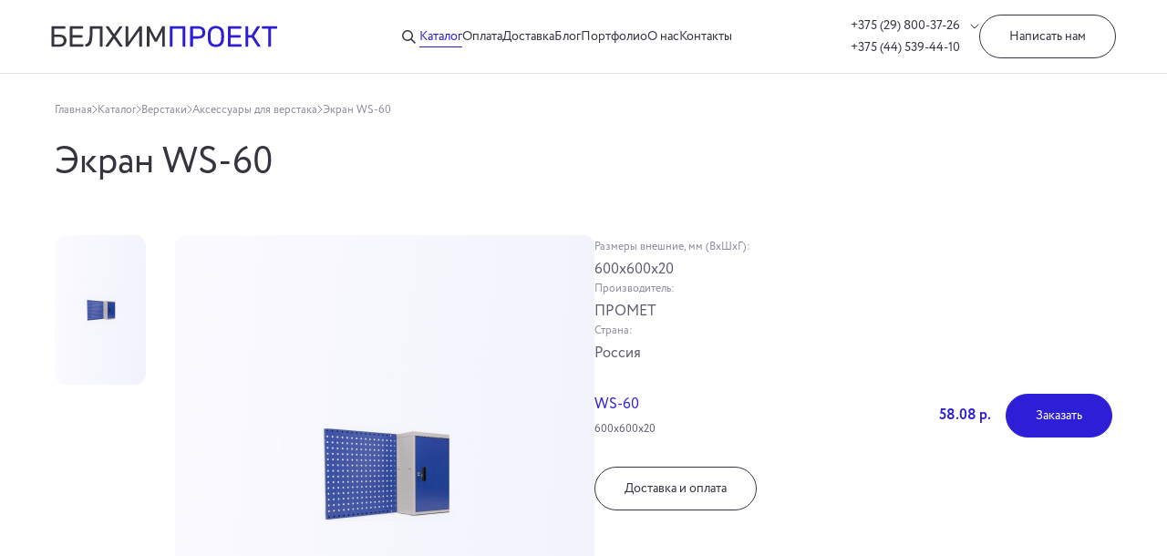

--- FILE ---
content_type: text/html; charset=UTF-8
request_url: https://belhimproekt.by/catalog/aksessuary-dlya-verstaka/ekran-ws-60
body_size: 19102
content:
<!DOCTYPE html>
<html lang="ru">
<head data-version="2.59">
    <meta charset="UTF-8">
    <meta http-equiv="X-UA-Compatible" content="IE=edge">
    <meta name="viewport"
          content="width=device-width, user-scalable=no, initial-scale=1.0, maximum-scale=1.0, minimum-scale=1.0">
    <meta name="csrf-token" content="aQnjw86pM6IOBiVhZbZm9xyOknhLaQ1BxeALMnhL">
        <title>Экран WS-60 - купить в Минске</title>
    <meta name="description"
          content="Купить Экран WS-60 в Минске по цене 58.08. Экран WS-60 с доставкой по Беларуси. ⭐ Металлическая мебель БелХимПроект.">
    <meta property="og:type" content="website">
    <meta property="og:url" content="https://belhimproekt.by/catalog/aksessuary-dlya-verstaka/ekran-ws-60">
    <meta property="og:title" content="Экран WS-60 - купить в Минске">
    <meta property="og:description" content="Купить Экран WS-60 в Минске по цене 58.08. Экран WS-60 с доставкой по Беларуси. ⭐ Металлическая мебель БелХимПроект.">
    <link rel="stylesheet" href="https://cdn.jsdelivr.net/npm/swiper@9/swiper-bundle.min.css"/>
    <link rel="apple-touch-icon" sizes="180x180" href="https://belhimproekt.by/apple-touch-icon.png">
    <link rel="icon" type="image/png" sizes="32x32" href="https://belhimproekt.by/favicon-32x32.png">
    <link rel="icon" type="image/png" sizes="16x16" href="https://belhimproekt.by/favicon-16x16.png">
    <link rel="manifest" href="https://belhimproekt.by/site.webmanifest">
    <link rel="mask-icon" href="https://belhimproekt.by/safari-pinned-tab.svg" color="#7004ff">
    <meta name="msapplication-TileColor" content="#603cba">
    <meta name="theme-color" content="#000000">

                <link rel="canonical" href="https://belhimproekt.by/catalog/aksessuary-dlya-verstaka/ekran-ws-60">
        
    <link rel="preconnect" href="https://fonts.googleapis.com">
    <link rel="preconnect" href="https://fonts.gstatic.com" crossorigin>
    <link href="//fonts.googleapis.com/css2?family=Inter:wght@400;500;600;700;900&display=swap" rel="stylesheet">

    <link href="https://belhimproekt.by/css/index.css?v=2.59" rel="stylesheet">
    <link href="https://belhimproekt.by/assets/libs/swiper-bundle.min.css?v=2.59" rel="stylesheet">
    <link href="https://belhimproekt.by/assets/libs/jquery.fancybox.min.css?v=2.59" rel="stylesheet">


    <!-- Livewire Styles -->
<style >
    [wire\:loading], [wire\:loading\.delay], [wire\:loading\.inline-block], [wire\:loading\.inline], [wire\:loading\.block], [wire\:loading\.flex], [wire\:loading\.table], [wire\:loading\.grid], [wire\:loading\.inline-flex] {
        display: none;
    }

    [wire\:loading\.delay\.shortest], [wire\:loading\.delay\.shorter], [wire\:loading\.delay\.short], [wire\:loading\.delay\.long], [wire\:loading\.delay\.longer], [wire\:loading\.delay\.longest] {
        display:none;
    }

    [wire\:offline] {
        display: none;
    }

    [wire\:dirty]:not(textarea):not(input):not(select) {
        display: none;
    }

    input:-webkit-autofill, select:-webkit-autofill, textarea:-webkit-autofill {
        animation-duration: 50000s;
        animation-name: livewireautofill;
    }

    @keyframes livewireautofill { from {} }
</style>
        <!-- Google Tag Manager -->
<script>(function(w,d,s,l,i){w[l]=w[l]||[];w[l].push({'gtm.start':
new Date().getTime(),event:'gtm.js'});var f=d.getElementsByTagName(s)[0],
j=d.createElement(s),dl=l!='dataLayer'?'&l='+l:'';j.async=true;j.src=
'https://www.googletagmanager.com/gtm.js?id='+i+dl;f.parentNode.insertBefore(j,f);
})(window,document,'script','dataLayer','GTM-PT6JXHN9');</script>
<!-- End Google Tag Manager -->
</head>
<body>

    <div  class="header" >
    <div class="header-wrap">
                    <a href="https://belhimproekt.by" class="logo-wrap">
                <img src="/assets/images/logo-dark.svg" alt="">
            </a>
                <div class="header-nav">
            <p id="searchBtn">
                <svg width="24" height="24" viewBox="0 0 24 24" fill="none" xmlns="http://www.w3.org/2000/svg">
                    <circle cx="11" cy="11" r="5.25" stroke="#C1C1C2" stroke-width="1.5"/>
                    <path d="M15 15L19 19" stroke="#C1C1C2" stroke-width="1.5" stroke-linecap="round"/>
                </svg>
            </p>
            <a  class="active"  href="https://belhimproekt.by/catalog">Каталог</a>
            <a  href="https://belhimproekt.by/payment">Оплата</a>
            <a  href="https://belhimproekt.by/delivery">Доставка</a>
            <a  href="https://belhimproekt.by/blog">Блог</a>
            <a  href="https://belhimproekt.by/portfolio">Портфолио</a>
            <a  href="https://belhimproekt.by/about">О нас</a>
            <a  href="https://belhimproekt.by/contacts">Контакты</a>
        </div>
        <div class="header-call">
            <div class="phone" id="phoneDropdown">
                <div class="phone-group">
                    <a href="tel:+375 (29) 800-37-26" class="phone-dropdown">
                        +375 (29) 800-37-26
                        <span>
                            <svg width="10" height="6" viewBox="0 0 10 6" fill="none" xmlns="http://www.w3.org/2000/svg">
                                <path d="M9 1L5 5L1 1" stroke="white" stroke-linecap="round" stroke-linejoin="round"/>
                            </svg>
                        </span>
                    </a>
                    <a href="tel:+375 (44) 539-44-10" class="phone-dropdown">+375 (44) 539-44-10</a>
                    <a href="tel:" class="phone-dropdown"></a>
                </div>

                <div class="header-call__dropdown">
                    <div class="item">
                        <span>Мессенджеры</span>
                        <div class="messengers">
                                                            <a href="whatsapp://send?phone=+375445394410" target="_blank">
                                    <svg width="32" height="32" viewBox="0 0 32 32" fill="none"
                                         xmlns="http://www.w3.org/2000/svg">
                                        <path
                                            d="M16 32C24.8366 32 32 24.8366 32 16C32 7.16344 24.8366 0 16 0C7.16344 0 0 7.16344 0 16C0 24.8366 7.16344 32 16 32Z"
                                            fill="#35353F"/>
                                        <path fill-rule="evenodd" clip-rule="evenodd"
                                              d="M16.5274 24.9017H16.5235C14.9312 24.9012 13.3666 24.5016 11.9769 23.7437L6.93335 25.0667L8.28309 20.1366C7.45051 18.6937 7.0124 17.057 7.01312 15.3802C7.0152 10.1345 11.2832 5.8667 16.5273 5.8667C19.0724 5.8678 21.4612 6.85861 23.2575 8.65697C25.0537 10.4552 26.0425 12.8456 26.0414 15.3877C26.0393 20.6322 21.773 24.8996 16.5274 24.9017ZM12.2106 22.0213L12.4994 22.1927C13.7135 22.9131 15.1052 23.2944 16.5242 23.2949H16.5274C20.8859 23.2949 24.4333 19.7475 24.435 15.3872C24.4359 13.2742 23.6141 11.2874 22.1211 9.79269C20.6281 8.29796 18.6427 7.47439 16.5305 7.47366C12.1686 7.47366 8.6212 11.0208 8.61947 15.3807C8.61886 16.8749 9.03693 18.3301 9.82851 19.5891L10.0165 19.8883L9.21767 22.8064L12.2106 22.0213ZM20.9949 17.4361C21.1608 17.5162 21.2727 17.5703 21.3205 17.6501C21.3799 17.7492 21.3799 18.2252 21.1819 18.7806C20.9838 19.3359 20.0341 19.8427 19.5773 19.9109C19.1677 19.9722 18.6494 19.9977 18.08 19.8167C17.7347 19.7072 17.2919 19.5609 16.7248 19.316C14.4961 18.3536 12.99 16.1936 12.7054 15.7854C12.6854 15.7568 12.6715 15.7368 12.6637 15.7264L12.6618 15.7238C12.536 15.556 11.693 14.4313 11.693 13.2672C11.693 12.1722 12.2309 11.5982 12.4785 11.334C12.4955 11.3159 12.5111 11.2993 12.525 11.284C12.7429 11.046 13.0005 10.9865 13.159 10.9865C13.3174 10.9865 13.4761 10.988 13.6146 10.995C13.6317 10.9958 13.6495 10.9957 13.6678 10.9956C13.8064 10.9948 13.9791 10.9938 14.1495 11.403C14.215 11.5605 14.3109 11.794 14.4121 12.0403C14.6166 12.5383 14.8427 13.0885 14.8824 13.1682C14.9419 13.2872 14.9815 13.4259 14.9022 13.5847C14.8903 13.6085 14.8793 13.6309 14.8688 13.6524C14.8093 13.7739 14.7655 13.8633 14.6645 13.9812C14.6248 14.0276 14.5837 14.0776 14.5427 14.1276C14.4609 14.2272 14.3791 14.3268 14.3079 14.3977C14.1889 14.5163 14.065 14.6449 14.2037 14.8829C14.3424 15.1209 14.8195 15.8993 15.5262 16.5297C16.2859 17.2073 16.9461 17.4937 17.2808 17.6389C17.3462 17.6672 17.3991 17.6902 17.4379 17.7096C17.6756 17.8286 17.8142 17.8087 17.9529 17.6501C18.0916 17.4915 18.5472 16.9559 18.7056 16.718C18.8641 16.4801 19.0226 16.5197 19.2405 16.599C19.4585 16.6784 20.6272 17.2534 20.8649 17.3724C20.9114 17.3957 20.9547 17.4166 20.9949 17.4361Z"
                                              fill="white"/>
                                    </svg>
                                </a>
                                                                                        <a href="https://t.me/belhimproekt" target="_blank">
                                    <svg width="32" height="32" viewBox="0 0 32 32" fill="none"
                                         xmlns="http://www.w3.org/2000/svg">
                                        <path
                                            d="M16 32C24.8365 32 32 24.8365 32 16C32 7.16347 24.8365 0 16 0C7.16347 0 0 7.16347 0 16C0 24.8365 7.16347 32 16 32Z"
                                            fill="#35353F"/>
                                        <path
                                            d="M5.95875 16.7826C7.82914 15.7523 9.91701 14.8924 11.8678 14.0282C15.2239 12.6126 18.5934 11.2215 21.9969 9.92645C22.6591 9.70578 23.8489 9.48998 23.9655 10.4713C23.9017 11.8604 23.6389 13.2413 23.4586 14.6222C23.0011 17.659 22.4723 20.6854 21.9566 23.7122C21.7789 24.7204 20.5159 25.2424 19.7078 24.5972C17.7657 23.2853 15.8086 21.9862 13.8913 20.644C13.2632 20.0058 13.8456 19.0893 14.4065 18.6336C16.0061 17.0572 17.7025 15.7178 19.2185 14.06C19.6275 13.0724 18.4192 13.9047 18.0207 14.1597C15.8308 15.6688 13.6945 17.27 11.3857 18.5962C10.2064 19.2454 8.83187 18.6906 7.65307 18.3284C6.59613 17.8908 5.04731 17.4499 5.95865 16.7826L5.95875 16.7826Z"
                                            fill="white"/>
                                    </svg>
                                </a>
                                                                                        <a href="viber://chat?number=%2B375445394410" target="_blank">
                                    <svg width="32" height="32" viewBox="0 0 32 32" fill="none"
                                         xmlns="http://www.w3.org/2000/svg">
                                        <path
                                            d="M16 0C24.8366 0 32 7.16344 32 16C32 24.8366 24.8366 32 16 32C7.16344 32 0 24.8366 0 16C0 7.16344 7.16344 0 16 0Z"
                                            fill="#35353F"/>
                                        <path
                                            d="M20.1082 14.0462C20.033 13.4353 19.8452 12.9556 19.5117 12.5307C19.0787 11.9835 18.5254 11.6559 17.7061 11.4616C17.1722 11.332 16.9565 11.3469 16.7634 11.5233C16.5836 11.6885 16.5484 12.0198 16.6859 12.2344C16.7825 12.3901 16.8941 12.4458 17.2042 12.5067C17.6172 12.5827 17.9027 12.6813 18.1623 12.8298C18.7134 13.148 18.97 13.6459 18.9975 14.4521C19.0104 14.8306 19.0431 14.947 19.1753 15.0812C19.4203 15.3266 19.8564 15.2789 20.0414 14.9852C20.1092 14.8745 20.1196 14.8264 20.1268 14.5693C20.1315 14.4102 20.1246 14.1734 20.1082 14.0462Z"
                                            fill="white"/>
                                        <path
                                            d="M22.2667 14.7352C22.1578 12.8635 21.4258 11.3576 20.1155 10.2981C19.3773 9.70276 18.485 9.29339 17.5069 9.0943C17.1486 9.0231 16.489 8.96539 16.3758 8.9984C16.269 9.02897 16.118 9.1446 16.0506 9.24917C15.9794 9.36257 15.9634 9.61575 16.0241 9.76221C16.1222 10.007 16.3045 10.0935 16.8152 10.1382C17.6025 10.2071 18.4146 10.4837 19.0281 10.8932C19.7286 11.3594 20.2855 11.9972 20.6457 12.7465C20.9569 13.3904 21.1484 14.3183 21.1431 15.1492C21.1413 15.4497 21.1877 15.6194 21.3086 15.7435C21.491 15.9343 21.7569 15.976 21.9916 15.8493C22.2517 15.7125 22.3125 15.4724 22.2667 14.7352Z"
                                            fill="white"/>
                                        <path
                                            d="M25.2442 21.5676C25.2075 21.4596 25.1217 21.293 25.0605 21.1974C24.6746 20.6114 22.6011 18.9797 21.5659 18.4461C20.9748 18.1407 20.5369 18.039 20.2122 18.1345C19.8631 18.2333 19.6793 18.3967 19.0943 19.1277C18.8585 19.4208 18.6166 19.6953 18.5522 19.7385C18.393 19.8495 18.0806 19.939 17.8601 19.939C17.3486 19.9359 16.4206 19.6028 15.707 19.1647C15.1526 18.8255 14.4421 18.2179 13.8969 17.6164C13.2537 16.91 12.8158 16.287 12.4697 15.5837C12.0226 14.68 11.9093 14.1278 12.0961 13.7237C12.142 13.622 12.2033 13.514 12.2308 13.4801C12.2584 13.4493 12.5463 13.2117 12.8648 12.9526C13.4896 12.453 13.5907 12.3388 13.707 11.9965C13.854 11.5615 13.8143 11.1174 13.5876 10.6701C13.413 10.3308 12.9567 9.59056 12.6259 9.11248C12.188 8.48327 11.0976 7.13844 10.8801 6.95641C10.4881 6.63565 9.98589 6.5801 9.43149 6.79606C8.84656 7.02431 7.75008 7.91263 7.28148 8.53262C6.85883 9.09398 6.69655 9.49186 6.67203 10.0162C6.6506 10.448 6.68734 10.6269 6.91399 11.1791C8.68729 15.5097 11.3334 18.9673 14.9689 21.7126C16.8678 23.1468 18.8371 24.2387 20.8799 24.9852C22.0713 25.4201 22.5889 25.4417 23.1983 25.0839C23.4556 24.9296 24.0927 24.2727 24.4479 23.7946C25.036 22.9988 25.2534 22.6317 25.3147 22.3387C25.3576 22.1382 25.3239 21.7897 25.2442 21.5676Z"
                                            fill="white"/>
                                        <path
                                            d="M24.4641 15.1653C24.4251 14.1065 24.2468 13.2381 23.8751 12.2699C23.5081 11.3174 23.1367 10.6959 22.4353 9.85534C21.7722 9.06718 21.2571 8.61716 20.4402 8.11622C19.3005 7.41827 17.9135 6.95639 16.3591 6.76215C15.829 6.69426 15.7091 6.69911 15.5464 6.80762C15.2313 7.01318 15.2355 7.52591 15.5516 7.72839C15.6563 7.7928 15.7491 7.81626 16.1732 7.87176C16.8241 7.9594 17.2426 8.04198 17.7393 8.17749C19.6868 8.70986 21.1844 9.79806 22.1857 11.4134C23.0235 12.7599 23.3714 14.1064 23.322 15.8261C23.3048 16.4075 23.3173 16.5098 23.4061 16.6495C23.5764 16.9099 24.0252 16.9614 24.2554 16.7453C24.3987 16.6137 24.4257 16.5148 24.4539 16.0172C24.4675 15.7576 24.4703 15.3744 24.4641 15.1653Z"
                                            fill="white"/>
                                    </svg>
                                </a>
                                                    </div>
                    </div>

                </div>
            </div>
            <div class="btn btn-light" id="btnHeader">Написать нам</div>
            <div class="header-burger" id="headerBurger">
                <svg width="48" height="48" viewBox="0 0 48 48" fill="none" xmlns="http://www.w3.org/2000/svg"
                     class="open">
                    <path d="M12 28H36" stroke="white" stroke-width="1.5" stroke-linecap="round"/>
                    <path d="M12 20H36" stroke="white" stroke-width="1.5" stroke-linecap="round"/>
                </svg>
                <svg width="48" height="48" viewBox="0 0 48 48" fill="none" xmlns="http://www.w3.org/2000/svg"
                     class="close">
                    <path d="M16 32L32 16" stroke="white" stroke-width="1.5" stroke-linecap="round"/>
                    <path d="M32 32L16 16" stroke="white" stroke-width="1.5" stroke-linecap="round"/>
                </svg>
            </div>
            <div class="header-burger header-burger__mobile" id="headerBurgerMobile">
                <svg width="48" height="48" viewBox="0 0 48 48" fill="none" xmlns="http://www.w3.org/2000/svg"
                     class="open">
                    <path d="M12 28H36" stroke="white" stroke-width="1.5" stroke-linecap="round"/>
                    <path d="M12 20H36" stroke="white" stroke-width="1.5" stroke-linecap="round"/>
                </svg>
                <svg width="48" height="48" viewBox="0 0 48 48" fill="none" xmlns="http://www.w3.org/2000/svg"
                     class="close">
                    <path d="M16 32L32 16" stroke="white" stroke-width="1.5" stroke-linecap="round"/>
                    <path d="M32 32L16 16" stroke="white" stroke-width="1.5" stroke-linecap="round"/>
                </svg>
            </div>
        </div>
    </div>
    <div class="header-search">
        <div class="container">
            <input type="text" name="search" class="header-search__input" placeholder="Введите запрос">
            <svg width="24" height="24" viewBox="0 0 24 24" fill="none" xmlns="http://www.w3.org/2000/svg"
                 id="searchRequest">
                <circle cx="11" cy="11" r="5.25" stroke="#C1C1C2" stroke-width="1.5"/>
                <path d="M15 15L19 19" stroke="#C1C1C2" stroke-width="1.5" stroke-linecap="round"/>
            </svg>
        </div>
    </div>
    <div class="header-nav__tablet">
        <div class="header-wrap">
            <div class="header-nav">
                <a  class="active"  href="https://belhimproekt.by/catalog">Каталог</a>
                <a  href="https://belhimproekt.by/payment">Оплата</a>
                <a  href="https://belhimproekt.by/delivery">Доставка</a>
                <a  href="https://belhimproekt.by/blog">Блог</a>
                <a  href="https://belhimproekt.by/about">О нас</a>
                <a  href="https://belhimproekt.by/contacts">Контакты</a>
            </div>
        </div>
    </div>
    <div class="header-nav__mobile">
        <div class="header-wrap">
            <div class="header-search">
                <div class="container">
                    <input type="text" name="search" class="header-search__input-mobile" placeholder="Введите запрос">
                    <svg width="24" height="24" viewBox="0 0 24 24" fill="none" xmlns="http://www.w3.org/2000/svg"
                         id="searchRequestMobile">
                        <circle cx="11" cy="11" r="5.25" stroke="#C1C1C2" stroke-width="1.5"/>
                        <path d="M15 15L19 19" stroke="#C1C1C2" stroke-width="1.5" stroke-linecap="round"/>
                    </svg>
                </div>
            </div>
            <div class="header-nav">
                <a  class="active"  href="https://belhimproekt.by/catalog">Каталог</a>
                <a  href="https://belhimproekt.by/payment">Оплата</a>
                <a  href="https://belhimproekt.by/delivery">Доставка</a>
                <a  href="https://belhimproekt.by/blog">Блог</a>
                <a  href="https://belhimproekt.by/about">О нас</a>
                <a  href="https://belhimproekt.by/contacts">Контакты</a>
            </div>
            <div class="header-bottom">
                <div class="phone">
                    <a href="tel:+375 (29) 800-37-26">+375 (29) 800-37-26</a>
                </div>
                <div class="messengers">
                                            <a href="whatsapp://send?phone=+375445394410" target="_blank">
                            <svg width="32" height="32" viewBox="0 0 32 32" fill="none"
                                 xmlns="http://www.w3.org/2000/svg">
                                <path
                                    d="M16 32C24.8366 32 32 24.8366 32 16C32 7.16344 24.8366 0 16 0C7.16344 0 0 7.16344 0 16C0 24.8366 7.16344 32 16 32Z"
                                    fill="#35353F"/>
                                <path fill-rule="evenodd" clip-rule="evenodd"
                                      d="M16.5274 24.9017H16.5235C14.9312 24.9012 13.3666 24.5016 11.9769 23.7437L6.93335 25.0667L8.28309 20.1366C7.45051 18.6937 7.0124 17.057 7.01312 15.3802C7.0152 10.1345 11.2832 5.8667 16.5273 5.8667C19.0724 5.8678 21.4612 6.85861 23.2575 8.65697C25.0537 10.4552 26.0425 12.8456 26.0414 15.3877C26.0393 20.6322 21.773 24.8996 16.5274 24.9017ZM12.2106 22.0213L12.4994 22.1927C13.7135 22.9131 15.1052 23.2944 16.5242 23.2949H16.5274C20.8859 23.2949 24.4333 19.7475 24.435 15.3872C24.4359 13.2742 23.6141 11.2874 22.1211 9.79269C20.6281 8.29796 18.6427 7.47439 16.5305 7.47366C12.1686 7.47366 8.6212 11.0208 8.61947 15.3807C8.61886 16.8749 9.03693 18.3301 9.82851 19.5891L10.0165 19.8883L9.21767 22.8064L12.2106 22.0213ZM20.9949 17.4361C21.1608 17.5162 21.2727 17.5703 21.3205 17.6501C21.3799 17.7492 21.3799 18.2252 21.1819 18.7806C20.9838 19.3359 20.0341 19.8427 19.5773 19.9109C19.1677 19.9722 18.6494 19.9977 18.08 19.8167C17.7347 19.7072 17.2919 19.5609 16.7248 19.316C14.4961 18.3536 12.99 16.1936 12.7054 15.7854C12.6854 15.7568 12.6715 15.7368 12.6637 15.7264L12.6618 15.7238C12.536 15.556 11.693 14.4313 11.693 13.2672C11.693 12.1722 12.2309 11.5982 12.4785 11.334C12.4955 11.3159 12.5111 11.2993 12.525 11.284C12.7429 11.046 13.0005 10.9865 13.159 10.9865C13.3174 10.9865 13.4761 10.988 13.6146 10.995C13.6317 10.9958 13.6495 10.9957 13.6678 10.9956C13.8064 10.9948 13.9791 10.9938 14.1495 11.403C14.215 11.5605 14.3109 11.794 14.4121 12.0403C14.6166 12.5383 14.8427 13.0885 14.8824 13.1682C14.9419 13.2872 14.9815 13.4259 14.9022 13.5847C14.8903 13.6085 14.8793 13.6309 14.8688 13.6524C14.8093 13.7739 14.7655 13.8633 14.6645 13.9812C14.6248 14.0276 14.5837 14.0776 14.5427 14.1276C14.4609 14.2272 14.3791 14.3268 14.3079 14.3977C14.1889 14.5163 14.065 14.6449 14.2037 14.8829C14.3424 15.1209 14.8195 15.8993 15.5262 16.5297C16.2859 17.2073 16.9461 17.4937 17.2808 17.6389C17.3462 17.6672 17.3991 17.6902 17.4379 17.7096C17.6756 17.8286 17.8142 17.8087 17.9529 17.6501C18.0916 17.4915 18.5472 16.9559 18.7056 16.718C18.8641 16.4801 19.0226 16.5197 19.2405 16.599C19.4585 16.6784 20.6272 17.2534 20.8649 17.3724C20.9114 17.3957 20.9547 17.4166 20.9949 17.4361Z"
                                      fill="white"/>
                            </svg>
                        </a>
                                                                <a href="https://t.me/belhimproekt" target="_blank">
                            <svg width="32" height="32" viewBox="0 0 32 32" fill="none"
                                 xmlns="http://www.w3.org/2000/svg">
                                <path
                                    d="M16 32C24.8365 32 32 24.8365 32 16C32 7.16347 24.8365 0 16 0C7.16347 0 0 7.16347 0 16C0 24.8365 7.16347 32 16 32Z"
                                    fill="#35353F"/>
                                <path
                                    d="M5.95875 16.7826C7.82914 15.7523 9.91701 14.8924 11.8678 14.0282C15.2239 12.6126 18.5934 11.2215 21.9969 9.92645C22.6591 9.70578 23.8489 9.48998 23.9655 10.4713C23.9017 11.8604 23.6389 13.2413 23.4586 14.6222C23.0011 17.659 22.4723 20.6854 21.9566 23.7122C21.7789 24.7204 20.5159 25.2424 19.7078 24.5972C17.7657 23.2853 15.8086 21.9862 13.8913 20.644C13.2632 20.0058 13.8456 19.0893 14.4065 18.6336C16.0061 17.0572 17.7025 15.7178 19.2185 14.06C19.6275 13.0724 18.4192 13.9047 18.0207 14.1597C15.8308 15.6688 13.6945 17.27 11.3857 18.5962C10.2064 19.2454 8.83187 18.6906 7.65307 18.3284C6.59613 17.8908 5.04731 17.4499 5.95865 16.7826L5.95875 16.7826Z"
                                    fill="white"/>
                            </svg>
                        </a>
                                                                <a href="viber://chat?number=%2B375445394410" target="_blank">
                            <svg width="32" height="32" viewBox="0 0 32 32" fill="none"
                                 xmlns="http://www.w3.org/2000/svg">
                                <path
                                    d="M16 0C24.8366 0 32 7.16344 32 16C32 24.8366 24.8366 32 16 32C7.16344 32 0 24.8366 0 16C0 7.16344 7.16344 0 16 0Z"
                                    fill="#35353F"/>
                                <path
                                    d="M20.1082 14.0462C20.033 13.4353 19.8452 12.9556 19.5117 12.5307C19.0787 11.9835 18.5254 11.6559 17.7061 11.4616C17.1722 11.332 16.9565 11.3469 16.7634 11.5233C16.5836 11.6885 16.5484 12.0198 16.6859 12.2344C16.7825 12.3901 16.8941 12.4458 17.2042 12.5067C17.6172 12.5827 17.9027 12.6813 18.1623 12.8298C18.7134 13.148 18.97 13.6459 18.9975 14.4521C19.0104 14.8306 19.0431 14.947 19.1753 15.0812C19.4203 15.3266 19.8564 15.2789 20.0414 14.9852C20.1092 14.8745 20.1196 14.8264 20.1268 14.5693C20.1315 14.4102 20.1246 14.1734 20.1082 14.0462Z"
                                    fill="white"/>
                                <path
                                    d="M22.2667 14.7352C22.1578 12.8635 21.4258 11.3576 20.1155 10.2981C19.3773 9.70276 18.485 9.29339 17.5069 9.0943C17.1486 9.0231 16.489 8.96539 16.3758 8.9984C16.269 9.02897 16.118 9.1446 16.0506 9.24917C15.9794 9.36257 15.9634 9.61575 16.0241 9.76221C16.1222 10.007 16.3045 10.0935 16.8152 10.1382C17.6025 10.2071 18.4146 10.4837 19.0281 10.8932C19.7286 11.3594 20.2855 11.9972 20.6457 12.7465C20.9569 13.3904 21.1484 14.3183 21.1431 15.1492C21.1413 15.4497 21.1877 15.6194 21.3086 15.7435C21.491 15.9343 21.7569 15.976 21.9916 15.8493C22.2517 15.7125 22.3125 15.4724 22.2667 14.7352Z"
                                    fill="white"/>
                                <path
                                    d="M25.2442 21.5676C25.2075 21.4596 25.1217 21.293 25.0605 21.1974C24.6746 20.6114 22.6011 18.9797 21.5659 18.4461C20.9748 18.1407 20.5369 18.039 20.2122 18.1345C19.8631 18.2333 19.6793 18.3967 19.0943 19.1277C18.8585 19.4208 18.6166 19.6953 18.5522 19.7385C18.393 19.8495 18.0806 19.939 17.8601 19.939C17.3486 19.9359 16.4206 19.6028 15.707 19.1647C15.1526 18.8255 14.4421 18.2179 13.8969 17.6164C13.2537 16.91 12.8158 16.287 12.4697 15.5837C12.0226 14.68 11.9093 14.1278 12.0961 13.7237C12.142 13.622 12.2033 13.514 12.2308 13.4801C12.2584 13.4493 12.5463 13.2117 12.8648 12.9526C13.4896 12.453 13.5907 12.3388 13.707 11.9965C13.854 11.5615 13.8143 11.1174 13.5876 10.6701C13.413 10.3308 12.9567 9.59056 12.6259 9.11248C12.188 8.48327 11.0976 7.13844 10.8801 6.95641C10.4881 6.63565 9.98589 6.5801 9.43149 6.79606C8.84656 7.02431 7.75008 7.91263 7.28148 8.53262C6.85883 9.09398 6.69655 9.49186 6.67203 10.0162C6.6506 10.448 6.68734 10.6269 6.91399 11.1791C8.68729 15.5097 11.3334 18.9673 14.9689 21.7126C16.8678 23.1468 18.8371 24.2387 20.8799 24.9852C22.0713 25.4201 22.5889 25.4417 23.1983 25.0839C23.4556 24.9296 24.0927 24.2727 24.4479 23.7946C25.036 22.9988 25.2534 22.6317 25.3147 22.3387C25.3576 22.1382 25.3239 21.7897 25.2442 21.5676Z"
                                    fill="white"/>
                                <path
                                    d="M24.4641 15.1653C24.4251 14.1065 24.2468 13.2381 23.8751 12.2699C23.5081 11.3174 23.1367 10.6959 22.4353 9.85534C21.7722 9.06718 21.2571 8.61716 20.4402 8.11622C19.3005 7.41827 17.9135 6.95639 16.3591 6.76215C15.829 6.69426 15.7091 6.69911 15.5464 6.80762C15.2313 7.01318 15.2355 7.52591 15.5516 7.72839C15.6563 7.7928 15.7491 7.81626 16.1732 7.87176C16.8241 7.9594 17.2426 8.04198 17.7393 8.17749C19.6868 8.70986 21.1844 9.79806 22.1857 11.4134C23.0235 12.7599 23.3714 14.1064 23.322 15.8261C23.3048 16.4075 23.3173 16.5098 23.4061 16.6495C23.5764 16.9099 24.0252 16.9614 24.2554 16.7453C24.3987 16.6137 24.4257 16.5148 24.4539 16.0172C24.4675 15.7576 24.4703 15.3744 24.4641 15.1653Z"
                                    fill="white"/>
                            </svg>
                        </a>
                                    </div>
                <p class="btn btn-light" id="mobileQuestion">Написать нам</p>
            </div>
        </div>
    </div>
</div>

        <main class="single">
        <div class="container">
            <div class="breadcrumbs">
                <a href="https://belhimproekt.by">Главная</a>
                <span>
                    <svg width="6" height="10" viewBox="0 0 6 10" fill="none" xmlns="http://www.w3.org/2000/svg">
                        <path d="M1 1L5 5L1 9" stroke="#8A8A9B" stroke-linecap="round" stroke-linejoin="round"/>
                    </svg>
                </span>
                <a href="https://belhimproekt.by/catalog">Каталог</a>
                                    <span>
                    <svg width="6" height="10" viewBox="0 0 6 10" fill="none" xmlns="http://www.w3.org/2000/svg">
                        <path d="M1 1L5 5L1 9" stroke="#8A8A9B" stroke-linecap="round" stroke-linejoin="round"/>
                    </svg>
                </span>
                    <a href="/catalog/verstaki">Верстаки</a>
                                <span>
                    <svg width="6" height="10" viewBox="0 0 6 10" fill="none" xmlns="http://www.w3.org/2000/svg">
                        <path d="M1 1L5 5L1 9" stroke="#8A8A9B" stroke-linecap="round" stroke-linejoin="round"/>
                    </svg>
                </span>
                <a href="/catalog/aksessuary-dlya-verstaka">Аксессуары для верстака</a>
                <span>
                    <svg width="6" height="10" viewBox="0 0 6 10" fill="none" xmlns="http://www.w3.org/2000/svg">
                        <path d="M1 1L5 5L1 9" stroke="#8A8A9B" stroke-linecap="round" stroke-linejoin="round"/>
                    </svg>
                </span>
                <a>Экран WS-60</a>
            </div>
            <div class="single-item">
                <h1 class="main-title">Экран WS-60</h1>
                <div class="single-info">
                    <section class="slider">
                        <div class="slider__flex">
                            <div class="slider__col">
                                <div class="slider__thumbs">
                                    <div class="swiper-container">
                                        <div class="swiper-wrapper">
                                                                                            <div class="swiper-slide">
                                                    <div class="slider__image">
                                                        <img
                                                            src="/files/resized/63x-ru-2ad49b0f5f0bbc671495af3e1354f063_1.jpg"
                                                            alt="Экран WS-60" title="Экран WS-60"/>
                                                    </div>
                                                </div>
                                                                                    </div>
                                    </div>
                                </div>
                            </div>
                            <div class="slider__images">
                                <div class="swiper-container">
                                    <div class="swiper-wrapper">
                                                                                    <div class="swiper-slide">
                                                <a data-fancybox="product-gallery" href="/files/resized/281x-ru-2ad49b0f5f0bbc671495af3e1354f063_1.jpg">
                                                    <div class="slider__image">
                                                        <img src="/files/resized/281x-ru-2ad49b0f5f0bbc671495af3e1354f063_1.jpg" alt="Экран WS-60" title="Экран WS-60"/>
                                                    </div>
                                                </a>
                                            </div>
                                                                            </div>
                                </div>

                                                            </div>

                        </div>
                    </section>
                    <div class="right">
                        <div class="single-qualities">
                            <div class="item">
                                <p>
                                    
                                </p>
                            </div>
                                                                                                <div class="item">
                                        <span>Размеры внешние, мм (ВхШхГ):</span>
                                        <p>600x600x20</p>
                                    </div>
                                                                                                                                <div class="item">
                                        <span>Производитель:</span>
                                        <p>ПРОМЕТ</p>
                                    </div>
                                                                                                                                <div class="item">
                                        <span>Страна:</span>
                                        <p>Россия</p>
                                    </div>
                                                                                    </div>
                        <div class="single-specifications">
                                                            <div class="item">
                                    <div class="item-specification">
                                        <span class="line-name">WS-60</span>
                                        <p class="line-demensions">600x600x20</p>
                                    </div>
                                    <div class="line-price">
                                        58.08 р.
                                    </div>
                                    <div class="btn btn-blue btn-order"
                                         data-product="Экран WS-60 WS-60">
                                        Заказать
                                    </div>
                                </div>
                                                    </div>
                                                <p class="btn btn-light" id="productModalBtn" style="width: fit-content">Доставка и оплата</p>
                    </div>
                </div>
                <div class="single-description">
                    <h2>Описание</h2>
                    <p>Перфорированный экран имеет квадратную перфорацию 10 x 10мм с шагом 38 мм для крепления верстачных <a href="https://belhimproekt.by/catalog/aksessuary-dlya-verstaka">аксессуаров</a>, имеет несколько вариантов крепления к стене.</p>
                </div>
                <h2 class="main-title view-also">Смотрите также</h2>
                <div class="category">
                    <div class="grid">
                                                                                    <div class="good">
                                    <a href="/catalog/aksessuary-dlya-verstaka/blok-elektrorozetok-eob" class="img">
                                        <img  src="/files/resized/210x-ru-blok_big.jpg"
                                             alt="Блок электророзеток EoB" title="Блок электророзеток EoB">
                                    </a>
                                    <a href="/catalog/aksessuary-dlya-verstaka/blok-elektrorozetok-eob" class="good-name">
                                        Блок электророзеток EoB
                                    </a>
                                    <div class="good-specifications">
                                                                                    <div class="line">
                                                <a href="/catalog/aksessuary-dlya-verstaka/ekran-ws-60">
                                                    <span class="line-name">EoB</span>
                                                    <span class="line-price">
                                                    194.88 р.
                                                    <img src="/assets/images/arrow-blue.svg" alt="">
                                                     </span>
                                                </a>
                                                <p class="line-demensions">100x260x60</p>
                                            </div>
                                                                            </div>
                                </div>
                                                                                                                <div class="good">
                                    <a href="/catalog/aksessuary-dlya-verstaka/derzhatel-dlya-plastikovogo-yashika" class="img">
                                        <img  src="/files/resized/210x-ru-derg_plast_box_big.jpg"
                                             alt="Держатель для пластикового ящика" title="Держатель для пластикового ящика">
                                    </a>
                                    <a href="/catalog/aksessuary-dlya-verstaka/derzhatel-dlya-plastikovogo-yashika" class="good-name">
                                        Держатель для пластикового ящика
                                    </a>
                                    <div class="good-specifications">
                                                                                    <div class="line">
                                                <a href="/catalog/aksessuary-dlya-verstaka/ekran-ws-60">
                                                    <span class="line-name">Держатель для пластикового ящика</span>
                                                    <span class="line-price">
                                                    6 р.
                                                    <img src="/assets/images/arrow-blue.svg" alt="">
                                                     </span>
                                                </a>
                                                <p class="line-demensions">89x190x13</p>
                                            </div>
                                                                            </div>
                                </div>
                                                                                                                <div class="good">
                                    <a href="/catalog/aksessuary-dlya-verstaka/derzhatel-dlya-sverl-dh" class="img">
                                        <img  src="/files/resized/210x-ru-derzhatel_sverel_ds_28_22742525.jpg"
                                             alt="Держатель для сверл DH" title="Держатель для сверл DH">
                                    </a>
                                    <a href="/catalog/aksessuary-dlya-verstaka/derzhatel-dlya-sverl-dh" class="good-name">
                                        Держатель для сверл DH
                                    </a>
                                    <div class="good-specifications">
                                                                                    <div class="line">
                                                <a href="/catalog/aksessuary-dlya-verstaka/ekran-ws-60">
                                                    <span class="line-name">DH</span>
                                                    <span class="line-price">
                                                    9.84 р.
                                                    <img src="/assets/images/arrow-blue.svg" alt="">
                                                     </span>
                                                </a>
                                                <p class="line-demensions">45x200x50</p>
                                            </div>
                                                                            </div>
                                </div>
                                                                                                                <div class="good">
                                    <a href="/catalog/aksessuary-dlya-verstaka/derzhatel-dlya-shestigrannikov-hh" class="img">
                                        <img  src="/files/resized/210x-ru-derzhatel_dlya_shestigrannika_1.800x600.jpg"
                                             alt="Держатель для шестигранников HH" title="Держатель для шестигранников HH">
                                    </a>
                                    <a href="/catalog/aksessuary-dlya-verstaka/derzhatel-dlya-shestigrannikov-hh" class="good-name">
                                        Держатель для шестигранников HH
                                    </a>
                                    <div class="good-specifications">
                                                                                    <div class="line">
                                                <a href="/catalog/aksessuary-dlya-verstaka/ekran-ws-60">
                                                    <span class="line-name">HH</span>
                                                    <span class="line-price">
                                                    8.4 р.
                                                    <img src="/assets/images/arrow-blue.svg" alt="">
                                                     </span>
                                                </a>
                                                <p class="line-demensions">40x160x50</p>
                                            </div>
                                                                            </div>
                                </div>
                                                                        </div>
                </div>
                            </div>
        </div>
        <div>
    <div class="question">
        <div class="container">
            <p class="text">
                Есть вопросы? <br>
                Напиши нам и менеджер ответит как можно скорее!
            </p>
            <div class="btn btn-light" id="btnQuestion">
                Задать вопрос
            </div>
        </div>
    </div>
</div>
        <script src="https://cdn.jsdelivr.net/npm/swiper@9/swiper-bundle.min.js"></script>
    </main>
    <div id="orderModal" class="modal">
        <div class="modal-content">
            <div class="headline">
                <h3>Заказ</h3>
                <span class="close" id="closeOrder">
                    <svg width="14" height="14" viewBox="0 0 14 14" fill="none" xmlns="http://www.w3.org/2000/svg">
                        <path d="M1 13L13 1" stroke="#35353F" stroke-width="1.5" stroke-linecap="round"/>
                        <path d="M13 13L1 1" stroke="#35353F" stroke-width="1.5" stroke-linecap="round"/>
                    </svg>
                </span>
            </div>
            <div wire:id="aqtSBdU4EPyCDYplcYR7" wire:initial-data="{&quot;fingerprint&quot;:{&quot;id&quot;:&quot;aqtSBdU4EPyCDYplcYR7&quot;,&quot;name&quot;:&quot;order-form&quot;,&quot;locale&quot;:&quot;ru&quot;,&quot;path&quot;:&quot;catalog\/aksessuary-dlya-verstaka\/ekran-ws-60&quot;,&quot;method&quot;:&quot;GET&quot;,&quot;v&quot;:&quot;acj&quot;},&quot;effects&quot;:{&quot;listeners&quot;:[]},&quot;serverMemo&quot;:{&quot;children&quot;:[],&quot;errors&quot;:[],&quot;htmlHash&quot;:&quot;c362872e&quot;,&quot;data&quot;:{&quot;name&quot;:null,&quot;phone&quot;:null,&quot;email&quot;:null,&quot;message&quot;:null,&quot;success&quot;:false},&quot;dataMeta&quot;:[],&quot;checksum&quot;:&quot;9251a6671b4d1f20eaa62a32a49f6529774da9e1ead4bd06765f2d4aa163a631&quot;}}">
            <form wire:submit.prevent="questionFormSubmit" action="/contact" method="POST">
            <div class="wrap-input">
                <input type="text" wire:model.lazy="name"  name="name"
                       class="input" placeholder="Имя" value="">
            </div>
            <div class="wrap-input">
                <input type="text" wire:model.lazy="email"  name="email"
                       class="input" placeholder="Email" value="">
            </div>
            <div class="wrap-input">
                <input type="text" wire:model.lazy="phone"  name="phone" class="input" placeholder="Телефон (необязательно)"
                       value="">
            </div>
            <div class="wrap-input">
            <textarea name="message" wire:model.lazy="message"  class="textarea" placeholder="Комментарий"></textarea>
            </div>
            <button class="btn btn-blue" type="submit" style="max-height: 58px;">Отправить</button>
        </form>
        <p class="terms">Нажимая на кнопку, вы соглашаетесь с <a>политикой обработки персональных данных</a></p>
    </div>

<!-- Livewire Component wire-end:aqtSBdU4EPyCDYplcYR7 --></livewire:order-form>
        </div>
    </div>
    <div id="productModal" class="modal">
        <div class="modal-content" style="max-width: 600px">
            <div class="headline">
                <h3>Доставка и оплата</h3>
                <span class="close" id="closeProduct">
                    <svg width="14" height="14" viewBox="0 0 14 14" fill="none" xmlns="http://www.w3.org/2000/svg">
                        <path d="M1 13L13 1" stroke="#35353F" stroke-width="1.5" stroke-linecap="round"></path>
                        <path d="M13 13L1 1" stroke="#35353F" stroke-width="1.5" stroke-linecap="round"></path>
                    </svg>
                </span>
            </div>
            <div class="single-qualities">
                <div class="item">
                    <p>Доставка осуществляется по всей территории Республики Беларусь.&nbsp;Условия и стоимость доставки можно уточнить у менеджеров по указанному в шапке сайта телефону или с помощью контактной формы.</p>

<p>Адрес самовывоза: г. Минск, ул. Притыцкого, 62/12-1.&nbsp;Наличие товара на складе узнавайте у менеджера.</p>
                    <h3>Оплата продукции</h3>

<p>1. Наличными при получении</p>

<p>2.&nbsp;С помощью платежной системы ЕРИП</p>

<p>3.&nbsp;Банковским переводом на расчетный счет компании</p>
                </div>
            </div>
        </div>
    </div>
<script type="text/javascript" data-pagespeed-no-defer>pagespeed.lazyLoadImages.overrideAttributeFunctions();</script><script type="application/ld+json">
    {
        "@context": "https://schema.org",
        "@type": "Product",
        "image": "/files/resized/281x-ru-2ad49b0f5f0bbc671495af3e1354f063_1.jpg",
        "category": "Аксессуары для верстака",
        "url": "https://belhimproekt.by/catalog/aksessuary-dlya-verstaka/ekran-ws-60",
        "sku": "",
        "brand": "Белхимпроект",
        "model": "Экран WS-60",
        "name": "Экран WS-60",
        "description": "",

        "offers": {
            "@type": "Offer",
                        "price": "58.08",
            
            "priceCurrency": "BYN",
            "url": "https://belhimproekt.by/catalog/aksessuary-dlya-verstaka/ekran-ws-60",
            "priceValidUntil": "2026-01-30",
            "availability": "https://schema.org/InStock"

        }
        , "aggregateRating": {
                "@type": "AggregateRating",
                "itemReviewed": "Экран WS-60",
                "ratingValue": "4.8",
                "reviewCount": "6"
            }
    }
</script>


<script type="application/ld+json">
        {
            "@context": "https://schema.org",
            "@type": "BreadcrumbList",
            "itemListElement": [
                             {
                 "@type": "ListItem",
                 "position": 1,
                 "item": {
                    "@id": "https://belhimproekt.by",
                    "name": "Главная"
                 }
               },
                               {
                 "@type": "ListItem",
                 "position": 2,
                 "item": {
                    "@id": "https://belhimproekt.by/catalog",
                    "name": "Каталог"
                 }
               },
                               {
                 "@type": "ListItem",
                 "position": 3,
                 "item": {
                    "@id": "https://belhimproekt.by/catalog/aksessuary-dlya-verstaka",
                    "name": "Аксессуары для верстака"
                 }
               },
               {
                 "@type": "ListItem",
                 "position": 4,
                 "item": {
                    "name": "Экран WS-60"
                 }
               }
                            ]
        }


        </script>
        
    <div id="questionModal" class="modal">
    <div class="modal-content">
        <div class="headline">
            <h3>Задай вопрос</h3>
            <span class="close" id="closeQuestion">
                    <svg width="14" height="14" viewBox="0 0 14 14" fill="none" xmlns="http://www.w3.org/2000/svg">
                        <path d="M1 13L13 1" stroke="#35353F" stroke-width="1.5" stroke-linecap="round"/>
                        <path d="M13 13L1 1" stroke="#35353F" stroke-width="1.5" stroke-linecap="round"/>
                    </svg>
                </span>
        </div>
        <div wire:id="COlszJArquiNg8n6JRRT" wire:initial-data="{&quot;fingerprint&quot;:{&quot;id&quot;:&quot;COlszJArquiNg8n6JRRT&quot;,&quot;name&quot;:&quot;question-form&quot;,&quot;locale&quot;:&quot;ru&quot;,&quot;path&quot;:&quot;catalog\/aksessuary-dlya-verstaka\/ekran-ws-60&quot;,&quot;method&quot;:&quot;GET&quot;,&quot;v&quot;:&quot;acj&quot;},&quot;effects&quot;:{&quot;listeners&quot;:[]},&quot;serverMemo&quot;:{&quot;children&quot;:[],&quot;errors&quot;:[],&quot;htmlHash&quot;:&quot;2591a531&quot;,&quot;data&quot;:{&quot;name&quot;:null,&quot;phone&quot;:null,&quot;email&quot;:null,&quot;message&quot;:null,&quot;success&quot;:false},&quot;dataMeta&quot;:[],&quot;checksum&quot;:&quot;8d9fd82a8545b7e8218dc42ec57fe7118f244c2fb37324548bada576c92ef5ae&quot;}}">
            <form wire:submit.prevent="questionFormSubmit" action="/contact" method="POST">
            <div class="wrap-input">
                <input type="text" wire:model.lazy="name"  name="name"
                       class="input" placeholder="Имя" value="">
                
            </div>
            <div class="wrap-input">
                <input type="text" wire:model.lazy="email"  name="email"
                       class="input" placeholder="Email" value="">
                
            </div>
            <div class="wrap-input">
                <input type="text" wire:model.lazy="phone"  name="phone" class="input" placeholder="Телефон (необязательно)"
                       value="">
                
            </div>
            <div class="wrap-input">
            <textarea name="message" wire:model.lazy="message"  class="textarea" placeholder="Вопрос"></textarea>
                
            </div>
            <button class="btn btn-blue" type="submit" style="max-height: 58px;">Отправить</button>
        </form>
        <p class="terms">Нажимая на кнопку, вы соглашаетесь с <a>политикой обработки персональных данных</a></p>
    </div>

<!-- Livewire Component wire-end:COlszJArquiNg8n6JRRT --></livewire:question-form>
    </div>
</div>
<div class="footer">
    <div class="container">
        <div class="footer-top">
            <a href="/">
            <img src="/assets/images/logo.svg" alt="Белхимпроект">
            </a>
        </div>
        <div class="footer-main">
            <div class="footer-main__catalog">
                <b class="price">
                    Каталог
                    <a href="/files/content/content/price_content-ru-Cena_dlya_saĭta_1.xlsx" download="" class="pricelist">
                        <svg width="24" height="24" viewBox="0 0 24 24" fill="none" xmlns="http://www.w3.org/2000/svg">
                            <path
                                d="M4 5.75H20C21.7949 5.75 23.25 7.20507 23.25 9V15C23.25 16.7949 21.7949 18.25 20 18.25H4C2.20508 18.25 0.75 16.7949 0.75 15V9C0.75 7.20507 2.20507 5.75 4 5.75Z"
                                stroke="#CACEDA" stroke-width="1.5"/>
                            <path
                                d="M5.58984 15.0742C5.96094 15.0742 6.17969 14.8477 6.17969 14.4609V13.2227H7.23438C8.42188 13.2227 9.24609 12.4492 9.24609 11.293C9.24609 10.1328 8.44922 9.36328 7.29297 9.36328H5.58984C5.21875 9.36328 5 9.58984 5 9.97656V14.4609C5 14.8477 5.21875 15.0742 5.58984 15.0742ZM6.17969 12.3008V10.2969H6.98047C7.65625 10.2969 8.04688 10.6562 8.04688 11.2969C8.04688 11.9414 7.65234 12.3008 6.97656 12.3008H6.17969ZM10.5352 15H12.0977C13.7891 15 14.7852 13.9492 14.7852 12.1602C14.7852 10.3711 13.7891 9.36328 12.0977 9.36328H10.5352C10.1641 9.36328 9.94531 9.58984 9.94531 9.97656V14.3828C9.94531 14.7734 10.1641 15 10.5352 15ZM11.125 14.0234V10.3359H11.957C12.9961 10.3359 13.582 10.9844 13.582 12.1641C13.582 13.3828 13.0117 14.0234 11.957 14.0234H11.125ZM16.1367 15.0742C16.5078 15.0742 16.7266 14.8477 16.7266 14.4609V12.7812H18.582C18.8906 12.7812 19.0859 12.6055 19.0859 12.3125C19.0859 12.0234 18.8867 11.8477 18.582 11.8477H16.7266V10.3398H18.7734C19.0938 10.3398 19.3086 10.1562 19.3086 9.85156C19.3086 9.54688 19.0977 9.36328 18.7734 9.36328H16.1367C15.7656 9.36328 15.5469 9.58984 15.5469 9.97656V14.4609C15.5469 14.8477 15.7656 15.0742 16.1367 15.0742Z"
                                fill="#CACEDA"/>
                        </svg>
                        Скачать прайс-лист
                    </a>
                </b>
                <div class="catalog-columns">
                    <div class="column">
                                                                                    <a href="/catalog/shkafy-dlya-odezhdy">Шкафы для одежды</a>
                                                                                                                                                                    <a href="/catalog/metallicheskie-stellazhi">Металлические стеллажи</a>
                                                                                                                                                                    <a href="/catalog/garderobnye-sistemy">Гардеробные системы</a>
                                                                                                                                                                    <a href="/catalog/shkafy-dlya-sumok">Шкафы для сумок</a>
                                                                                                                                                                    <a href="/catalog/buhgalterskie-shkafy">Бухгалтерские шкафы</a>
                                                                                                                                                                    <a href="/catalog/individualnye-bloki-kassira">Индивидуальные блоки кассира</a>
                                                                                                                                                                    <a href="/catalog/instrumentalnye-telezhki">Инструментальные тележки</a>
                                                                                                                                                                    <a href="/catalog/pochtovye-yashiki">Почтовые ящики</a>
                                                                                                                                                                    <a href="/catalog/podstavki-dlya-shkafov">Подставки для шкафов</a>
                                                                                                                                                                    <a href="/catalog/ofisnaya-mebel-iz-ldsp">Офисная мебель из ЛДСП</a>
                                                                        </div>
                    <div class="column">
                                                                                                                                        <a href="/catalog/arhivnye-shkafy">Архивные шкафы</a>
                                                                                                                                                                    <a href="/catalog/stellazhi-dlya-tyazhelyh-gruzov">Стеллажи для тяжелых грузов</a>
                                                                                                                                                                    <a href="/catalog/kartotechnye-shkafy">Картотечные шкафы</a>
                                                                                                                                                                    <a href="/catalog/sejfy">Сейфы</a>
                                                                                                                                                                    <a href="/catalog/verstaki">Верстаки</a>
                                                                                                                                                                    <a href="/catalog/medicinskie-shkafy-i-tumby">Медицинские шкафы и тумбы</a>
                                                                                                                                                                    <a href="/catalog/instrumentalnye-shkafy">Инструментальные шкафы</a>
                                                                                                                                                                    <a href="/catalog/skami">Скамьи</a>
                                                                                                                                                                    <a href="/catalog/klyuchnicy">Ключницы</a>
                                                                                                                            </div>
                </div>
            </div>
            <div class="info">
                <div class="info-about">
                    <b>О компании</b>
                    <div class="block">
                        <a href="https://belhimproekt.by/payment">Оплата</a>
                        <a href="https://belhimproekt.by/delivery">Доставка</a>
                        <a href="https://belhimproekt.by/blog">Блог</a>
                        <a href="https://belhimproekt.by/portfolio">Портфолио</a>
                        <a href="https://belhimproekt.by/about">О нас</a>
                        <a href="https://belhimproekt.by/contacts">Контакты</a>
                    </div>
                </div>
                <div class="info-contact">
                    <b>Свяжитесь с нами</b>
                    <div class="block">
                        <a href="tel:+375 (29) 800-37-26">+375 (29) 800-37-26</a>
                        <a href="mailto:info@belhimproekt.by">info@belhimproekt.by</a>
                        <div class="messengers">
                                                            <a href="whatsapp://send?phone=+375445394410" target="_blank">
                                    <svg width="32" height="32" viewBox="0 0 32 32" fill="none"
                                         xmlns="http://www.w3.org/2000/svg">
                                        <path
                                            d="M16 32C24.8366 32 32 24.8366 32 16C32 7.16344 24.8366 0 16 0C7.16344 0 0 7.16344 0 16C0 24.8366 7.16344 32 16 32Z"
                                            fill="#131313"/>
                                        <path fill-rule="evenodd" clip-rule="evenodd"
                                              d="M16.5274 24.9016H16.5235C14.9312 24.9011 13.3666 24.5016 11.9769 23.7436L6.93335 25.0666L8.28309 20.1365C7.45051 18.6937 7.0124 17.057 7.01312 15.3801C7.0152 10.1344 11.2832 5.86664 16.5273 5.86664C19.0724 5.86774 21.4612 6.85855 23.2575 8.65691C25.0537 10.4552 26.0425 12.8455 26.0414 15.3876C26.0393 20.6322 21.773 24.8995 16.5274 24.9016ZM12.2106 22.0212L12.4994 22.1926C13.7135 22.9131 15.1052 23.2943 16.5242 23.2949H16.5274C20.8859 23.2949 24.4333 19.7474 24.435 15.3871C24.4359 13.2741 23.6141 11.2874 22.1211 9.79263C20.6281 8.2979 18.6427 7.47433 16.5305 7.4736C12.1686 7.4736 8.6212 11.0207 8.61947 15.3807C8.61886 16.8749 9.03693 18.3301 9.82851 19.5891L10.0165 19.8883L9.21767 22.8063L12.2106 22.0212ZM20.995 17.436C21.1608 17.5161 21.2727 17.5703 21.3205 17.6501C21.3799 17.7492 21.3799 18.2251 21.1819 18.7805C20.9838 19.3358 20.0341 19.8426 19.5773 19.9109C19.1677 19.9721 18.6494 19.9976 18.08 19.8167C17.7347 19.7071 17.2919 19.5608 16.7248 19.3159C14.4961 18.3536 12.99 16.1936 12.7054 15.7853C12.6854 15.7567 12.6715 15.7367 12.6637 15.7263L12.6618 15.7238C12.536 15.5559 11.693 14.4312 11.693 13.2672C11.693 12.1721 12.2309 11.5982 12.4785 11.334C12.4955 11.3159 12.5111 11.2992 12.525 11.284C12.7429 11.046 13.0005 10.9865 13.159 10.9865C13.3174 10.9865 13.4761 10.9879 13.6146 10.9949C13.6317 10.9958 13.6495 10.9956 13.6678 10.9955C13.8064 10.9947 13.9791 10.9937 14.1495 11.403C14.215 11.5605 14.3109 11.794 14.4121 12.0402C14.6166 12.5382 14.8427 13.0885 14.8824 13.1681C14.9419 13.2871 14.9815 13.4259 14.9022 13.5846C14.8903 13.6084 14.8793 13.6309 14.8688 13.6523C14.8093 13.7738 14.7655 13.8632 14.6645 13.9812C14.6248 14.0275 14.5837 14.0775 14.5427 14.1275C14.4609 14.2271 14.3791 14.3267 14.3079 14.3977C14.1889 14.5162 14.065 14.6448 14.2037 14.8828C14.3424 15.1208 14.8195 15.8992 15.5262 16.5296C16.2859 17.2072 16.9461 17.4936 17.2808 17.6388C17.3462 17.6671 17.3991 17.6901 17.4379 17.7095C17.6756 17.8286 17.8142 17.8087 17.9529 17.6501C18.0916 17.4914 18.5472 16.9559 18.7056 16.7179C18.8641 16.48 19.0226 16.5196 19.2405 16.5989C19.4585 16.6784 20.6272 17.2534 20.8649 17.3724C20.9114 17.3956 20.9547 17.4166 20.995 17.436Z"
                                              fill="#4F5056"/>
                                    </svg>
                                </a>
                                                                                        <a href="https://t.me/belhimproekt" target="_blank">
                                    <svg width="32" height="32" viewBox="0 0 32 32" fill="none"
                                         xmlns="http://www.w3.org/2000/svg">
                                        <path
                                            d="M16 32C24.8365 32 32 24.8365 32 16C32 7.16347 24.8365 0 16 0C7.16347 0 0 7.16347 0 16C0 24.8365 7.16347 32 16 32Z"
                                            fill="#131313"/>
                                        <path
                                            d="M5.95875 16.7826C7.82914 15.7524 9.91701 14.8925 11.8678 14.0282C15.2239 12.6126 18.5934 11.2216 21.9969 9.92651C22.6591 9.70584 23.8489 9.49004 23.9655 10.4714C23.9017 11.8604 23.6389 13.2414 23.4586 14.6223C23.0011 17.6591 22.4723 20.6855 21.9566 23.7123C21.7789 24.7205 20.5159 25.2424 19.7078 24.5972C17.7657 23.2854 15.8086 21.9863 13.8913 20.644C13.2632 20.0058 13.8456 19.0894 14.4065 18.6336C16.0061 17.0572 17.7025 15.7179 19.2185 14.06C19.6275 13.0725 18.4192 13.9048 18.0207 14.1598C15.8308 15.6688 13.6945 17.27 11.3857 18.5963C10.2064 19.2455 8.83187 18.6907 7.65307 18.3284C6.59613 17.8908 5.04731 17.45 5.95865 16.7827L5.95875 16.7826Z"
                                            fill="#4F5056"/>
                                    </svg>
                                </a>
                                                                                        <a href="https://www.instagram.com/belhimproekt/" target="_blank">
                                    <svg width="33" height="33" viewBox="0 0 33 33" fill="none" xmlns="http://www.w3.org/2000/svg">
                                        <path class="circle" d="M16.5 33C25.6127 33 33 25.6127 33 16.5C33 7.3873 25.6127 0 16.5 0C7.3873 0 0 7.3873 0 16.5C0 25.6127 7.3873 33 16.5 33Z" fill="#131313"/>
                                        <path d="M20.0625 7H12.9375C9.66016 7 7 9.66016 7 12.9375V20.0625C7 23.3398 9.66016 26 12.9375 26H20.0625C23.3398 26 26 23.3398 26 20.0625V12.9375C26 9.66016 23.3398 7 20.0625 7ZM24.2188 20.0625C24.2188 22.3555 22.3555 24.2188 20.0625 24.2188H12.9375C10.6445 24.2188 8.78125 22.3555 8.78125 20.0625V12.9375C8.78125 10.6445 10.6445 8.78125 12.9375 8.78125H20.0625C22.3555 8.78125 24.2188 10.6445 24.2188 12.9375V20.0625Z" fill="#4F5056"/>
                                        <path d="M16.5 11.75C13.875 11.75 11.75 13.875 11.75 16.5C11.75 19.125 13.875 21.25 16.5 21.25C19.125 21.25 21.25 19.125 21.25 16.5C21.25 13.875 19.125 11.75 16.5 11.75ZM16.5 19.4688C14.8633 19.4688 13.5312 18.1367 13.5312 16.5C13.5312 14.8633 14.8633 13.5312 16.5 13.5312C18.1367 13.5312 19.4688 14.8633 19.4688 16.5C19.4688 18.1367 18.1367 19.4688 16.5 19.4688Z" fill="#4F5056"/>
                                        <path d="M22.2383 11.3945C22.2383 11.7422 21.957 12.0273 21.6055 12.0273C21.2578 12.0273 20.9727 11.7422 20.9727 11.3945C20.9727 11.043 21.2578 10.7617 21.6055 10.7617C21.957 10.7617 22.2383 11.043 22.2383 11.3945Z" fill="#4F5056"/>
                                    </svg>
                                </a>
                                                                                        <a href="viber://chat?number=%2B375445394410" target="_blank">
                                    <svg width="32" height="32" viewBox="0 0 32 32" fill="none"
                                         xmlns="http://www.w3.org/2000/svg">
                                        <path
                                            d="M16 0C24.8366 0 32 7.16344 32 16C32 24.8366 24.8366 32 16 32C7.16344 32 0 24.8366 0 16C0 7.16344 7.16344 0 16 0Z"
                                            fill="#131313"/>
                                        <path
                                            d="M20.1082 14.0463C20.033 13.4353 19.8452 12.9556 19.5117 12.5307C19.0787 11.9836 18.5254 11.656 17.7061 11.4616C17.1722 11.3321 16.9565 11.347 16.7634 11.5233C16.5836 11.6886 16.5484 12.0199 16.6859 12.2344C16.7825 12.3901 16.8941 12.4459 17.2042 12.5068C17.6172 12.5828 17.9027 12.6814 18.1623 12.8299C18.7134 13.1481 18.97 13.646 18.9975 14.4522C19.0104 14.8307 19.0431 14.947 19.1753 15.0813C19.4203 15.3267 19.8564 15.279 20.0414 14.9853C20.1092 14.8746 20.1196 14.8264 20.1268 14.5694C20.1315 14.4103 20.1246 14.1734 20.1082 14.0463Z"
                                            fill="#4F5056"/>
                                        <path
                                            d="M22.2667 14.7351C22.1578 12.8634 21.4258 11.3575 20.1155 10.298C19.3773 9.7027 18.485 9.29333 17.5069 9.09424C17.1486 9.02304 16.489 8.96533 16.3758 8.99834C16.269 9.02891 16.118 9.14454 16.0506 9.24911C15.9794 9.36251 15.9634 9.61569 16.0241 9.76214C16.1222 10.007 16.3045 10.0935 16.8152 10.1381C17.6025 10.207 18.4146 10.4836 19.0281 10.8931C19.7286 11.3594 20.2855 11.9971 20.6457 12.7465C20.9569 13.3903 21.1484 14.3182 21.1431 15.1491C21.1413 15.4496 21.1877 15.6194 21.3086 15.7434C21.491 15.9342 21.7569 15.9759 21.9916 15.8492C22.2517 15.7125 22.3125 15.4724 22.2667 14.7351Z"
                                            fill="#4F5056"/>
                                        <path
                                            d="M25.2442 21.5674C25.2075 21.4594 25.1217 21.2929 25.0605 21.1972C24.6746 20.6112 22.6011 18.9795 21.5659 18.4459C20.9748 18.1405 20.5369 18.0388 20.2122 18.1343C19.8631 18.2331 19.6793 18.3965 19.0943 19.1276C18.8585 19.4206 18.6166 19.6951 18.5522 19.7383C18.393 19.8493 18.0806 19.9388 17.8601 19.9388C17.3486 19.9357 16.4206 19.6026 15.707 19.1646C15.1526 18.8253 14.4421 18.2177 13.8969 17.6162C13.2537 16.9098 12.8158 16.2868 12.4697 15.5835C12.0226 14.6798 11.9093 14.1276 12.0961 13.7236C12.142 13.6218 12.2033 13.5139 12.2308 13.4799C12.2584 13.4491 12.5463 13.2115 12.8648 12.9524C13.4896 12.4528 13.5907 12.3387 13.707 11.9963C13.854 11.5613 13.8143 11.1172 13.5876 10.67C13.413 10.3306 12.9567 9.59038 12.6259 9.1123C12.188 8.48309 11.0976 7.13826 10.8801 6.95623C10.4881 6.63547 9.98589 6.57992 9.43149 6.79588C8.84656 7.02413 7.75008 7.91245 7.28148 8.53244C6.85883 9.0938 6.69655 9.49167 6.67203 10.016C6.6506 10.4478 6.68734 10.6267 6.91399 11.1789C8.68729 15.5095 11.3334 18.9672 14.9689 21.7124C16.8678 23.1466 18.8371 24.2385 20.8799 24.985C22.0713 25.4199 22.5889 25.4415 23.1983 25.0837C23.4556 24.9295 24.0927 24.2725 24.4479 23.7944C25.036 22.9986 25.2534 22.6315 25.3147 22.3385C25.3576 22.138 25.3239 21.7895 25.2442 21.5674Z"
                                            fill="#4F5056"/>
                                        <path
                                            d="M24.4641 15.165C24.4251 14.1063 24.2468 13.2378 23.8751 12.2696C23.5081 11.3172 23.1367 10.6957 22.4353 9.8551C21.7722 9.06694 21.2571 8.61691 20.4402 8.11597C19.3005 7.41802 17.9135 6.95615 16.3591 6.7619C15.829 6.69401 15.7091 6.69886 15.5464 6.80738C15.2313 7.01294 15.2355 7.52566 15.5516 7.72814C15.6563 7.79255 15.7491 7.81602 16.1732 7.87152C16.8241 7.95915 17.2426 8.04174 17.7393 8.17725C19.6868 8.70962 21.1844 9.79781 22.1857 11.4132C23.0235 12.7596 23.3714 14.1061 23.322 15.8259C23.3048 16.4073 23.3173 16.5096 23.4061 16.6493C23.5764 16.9096 24.0252 16.9611 24.2554 16.7451C24.3987 16.6134 24.4257 16.5146 24.4539 16.017C24.4675 15.7574 24.4703 15.3742 24.4641 15.165Z"
                                            fill="#4F5056"/>
                                    </svg>
                                </a>
                            
                                                               <a href="https://www.instagram.com/belhimproekt/" target="_blank">

                                    </a>
                                                   </div>
                        <div class="btn" id="btnFooter">
                            Написать нам
                        </div>
                        <div class="organization-rating">
                            <iframe src="https://yandex.by/sprav/widget/rating-badge/186083184832?type=rating&theme=dark" width="150" height="50" frameborder="0"></iframe>
                        </div>
                    </div>
                </div>

            </div>
        </div>
        <div class="footer-bottom">
            <p>2026 © Белхимпроект - Металлическая мебель.</p>
            <p>Политика конфиденциальности</p>
        </div>
    </div>
</div>

<div id="scrollToTopBtn">
    <span>&#8593;</span>
</div>


<script src="https://belhimproekt.by/assets/libs/swiper-bundle.min.js?v=2.59" type="text/javascript" defer></script>
<script src="https://belhimproekt.by/js/index.js?v=2.59" type="text/javascript" defer></script>
<script src="https://belhimproekt.by/js/sliders.js?v=2.59" type="text/javascript" defer></script>
<script src="https://code.jquery.com/jquery-3.7.1.min.js" integrity="sha256-/JqT3SQfawRcv/BIHPThkBvs0OEvtFFmqPF/lYI/Cxo=" crossorigin="anonymous"></script>

<script src="https://belhimproekt.by/assets/libs/jquery.fancybox.min.js?v=2.59" type="text/javascript" defer></script>
<!-- Livewire Scripts -->

<script src="/livewire/livewire.js?id=90730a3b0e7144480175" data-turbo-eval="false" data-turbolinks-eval="false" ></script>
<script data-turbo-eval="false" data-turbolinks-eval="false" >
    if (window.livewire) {
	    console.warn('Livewire: It looks like Livewire\'s @livewireScripts JavaScript assets have already been loaded. Make sure you aren\'t loading them twice.')
	}

    window.livewire = new Livewire();
    window.livewire.devTools(true);
    window.Livewire = window.livewire;
    window.livewire_app_url = '';
    window.livewire_token = 'aQnjw86pM6IOBiVhZbZm9xyOknhLaQ1BxeALMnhL';

	/* Make sure Livewire loads first. */
	if (window.Alpine) {
	    /* Defer showing the warning so it doesn't get buried under downstream errors. */
	    document.addEventListener("DOMContentLoaded", function () {
	        setTimeout(function() {
	            console.warn("Livewire: It looks like AlpineJS has already been loaded. Make sure Livewire\'s scripts are loaded before Alpine.\\n\\n Reference docs for more info: http://laravel-livewire.com/docs/alpine-js")
	        })
	    });
	}

	/* Make Alpine wait until Livewire is finished rendering to do its thing. */
    window.deferLoadingAlpine = function (callback) {
        window.addEventListener('livewire:load', function () {
            callback();
        });
    };

    let started = false;

    window.addEventListener('alpine:initializing', function () {
        if (! started) {
            window.livewire.start();

            started = true;
        }
    });

    document.addEventListener("DOMContentLoaded", function () {
        if (! started) {
            window.livewire.start();

            started = true;
        }
    });
</script>
<!-- Yandex.Metrika counter -->
<script type="text/javascript" >
   (function(m,e,t,r,i,k,a){m[i]=m[i]||function(){(m[i].a=m[i].a||[]).push(arguments)};
   m[i].l=1*new Date();
   for (var j = 0; j < document.scripts.length; j++) {if (document.scripts[j].src === r) { return; }}
   k=e.createElement(t),a=e.getElementsByTagName(t)[0],k.async=1,k.src=r,a.parentNode.insertBefore(k,a)})
   (window, document, "script", "https://mc.yandex.ru/metrika/tag.js", "ym");

   ym(93095540, "init", {
        clickmap:true,
        trackLinks:true,
        accurateTrackBounce:true,
        webvisor:true
   });
</script>
<noscript><div><img src="https://mc.yandex.ru/watch/93095540" style="position:absolute; left:-9999px;" alt="" /></div></noscript>
<!-- /Yandex.Metrika counter -->
<!-- Google tag (gtag.js) -->
<script async src="https://www.googletagmanager.com/gtag/js?id=G-PPF62PZVKW"></script>
<script>
  window.dataLayer = window.dataLayer || [];
  function gtag(){dataLayer.push(arguments);}
  gtag('js', new Date());

  gtag('config', 'G-PPF62PZVKW');
</script>

<!-- Google Tag Manager (noscript) -->
<noscript><iframe src="https://www.googletagmanager.com/ns.html?id=GTM-PT6JXHN9"
height="0" width="0" style="display:none;visibility:hidden"></iframe></noscript>
<!-- End Google Tag Manager (noscript) -->

</body>

<script type="application/ld+json">
    {
        "@context": "https://schema.org",
        "@type": "LocalBusiness",
        "name": "Белхимпроект",
        "image": "https://belhimproekt.by/assets/images/logo-dark.svg",
        "@id": "https://belhimproekt.by/",
        "url": "https://belhimproekt.by/",
        "telephone": "+375298003726",
        "priceRange": "BYN",
        "address": {
        "@type": "PostalAddress",
        "streetAddress": "ул. Шаранговича, д. 19-222",
        "addressLocality": "Минск",
        "postalCode": "220019",
        "addressCountry": "BY"
        },
        "geo": {
            "@type": "GeoCoordinates",
            "latitude": 53.885724,
            "longitude": 27.451635
        },
        "openingHoursSpecification": {
        "@type": "OpeningHoursSpecification",
        "dayOfWeek": [
            "Monday",
            "Tuesday",
            "Wednesday",
            "Thursday",
            "Friday",
			"Saturday",
            "Sunday"
        ],
        "opens": "09:00",
        "closes": "17:30"
        },
        "sameAs": "https://www.instagram.com/belhimproekt/"
    }

</script>
<script src="https://yastatic.net/share2/share.js"></script>
</html>


--- FILE ---
content_type: image/svg+xml
request_url: https://belhimproekt.by/assets/images/logo-dark.svg
body_size: 10263
content:
<svg width="249" height="24" viewBox="0 0 249 24" fill="none" xmlns="http://www.w3.org/2000/svg">
<path d="M1.12095 23.2C0.907443 23.2 0.736639 23.136 0.608536 23.008C0.480433 22.8586 0.416382 22.6773 0.416382 22.464V1.56798C0.416382 1.33331 0.480433 1.15198 0.608536 1.02398C0.736639 0.874647 0.907443 0.79998 1.12095 0.79998H14.9881C15.2229 0.79998 15.4044 0.874647 15.5325 1.02398C15.682 1.15198 15.7567 1.33331 15.7567 1.56798V2.75198C15.7567 2.98665 15.682 3.16798 15.5325 3.29598C15.4044 3.42398 15.2229 3.48798 14.9881 3.48798H3.4268V10.08H9.86397C12.0844 10.08 13.8245 10.6666 15.0842 11.84C16.3438 12.992 16.9737 14.56 16.9737 16.544C16.9737 17.6533 16.7068 18.72 16.173 19.744C15.6393 20.7466 14.8386 21.5786 13.7711 22.24C12.7036 22.88 11.4012 23.2 9.86397 23.2H1.12095ZM9.47966 20.672C10.8461 20.672 11.9243 20.2773 12.7143 19.488C13.5042 18.6773 13.8992 17.6746 13.8992 16.48C13.8992 15.2853 13.5256 14.336 12.7783 13.632C12.031 12.9066 10.9315 12.544 9.47966 12.544H3.4268V20.672H9.47966Z" fill="#35353F"/>
<path d="M21.2546 23.2C21.0411 23.2 20.8703 23.136 20.7422 23.008C20.6141 22.8586 20.5501 22.6773 20.5501 22.464V1.56798C20.5501 1.33331 20.6141 1.15198 20.7422 1.02398C20.8703 0.874647 21.0411 0.79998 21.2546 0.79998H34.4172C34.6521 0.79998 34.8335 0.874647 34.9616 1.02398C35.1111 1.15198 35.1858 1.33331 35.1858 1.56798V2.71998C35.1858 2.93331 35.1111 3.10398 34.9616 3.23198C34.8335 3.35998 34.6521 3.42398 34.4172 3.42398H23.4964V10.56H33.7126C33.9475 10.56 34.129 10.6346 34.2571 10.784C34.4065 10.912 34.4812 11.0933 34.4812 11.328V12.416C34.4812 12.6293 34.4065 12.8106 34.2571 12.96C34.129 13.088 33.9475 13.152 33.7126 13.152H23.4964V20.544H34.6734C34.9083 20.544 35.0897 20.6186 35.2178 20.768C35.3673 20.896 35.442 21.0773 35.442 21.312V22.464C35.442 22.6773 35.3673 22.8586 35.2178 23.008C35.0684 23.136 34.8869 23.2 34.6734 23.2H21.2546Z" fill="#35353F"/>
<path d="M54.1921 23.2C53.9786 23.2 53.8078 23.136 53.6797 23.008C53.5516 22.8586 53.4875 22.6773 53.4875 22.464V3.58398H45.417V8.83198C45.417 12.2666 45.1715 15.008 44.6804 17.056C44.1894 19.104 43.4208 20.608 42.3746 21.568C41.3498 22.528 39.9833 23.0613 38.2753 23.168C38.0618 23.1893 37.8803 23.1253 37.7309 22.976C37.6028 22.8266 37.5387 22.6346 37.5387 22.4V21.088C37.5387 20.896 37.5921 20.736 37.6988 20.608C37.8269 20.4586 37.9977 20.3733 38.2112 20.352C39.599 20.16 40.6559 19.136 41.3818 17.28C42.1077 15.4026 42.4707 12.4586 42.4707 8.44798V1.53598C42.4707 1.30131 42.5347 1.11998 42.6628 0.991982C42.8123 0.863981 42.9937 0.79998 43.2073 0.79998H55.7293C55.9642 0.79998 56.1457 0.874647 56.2738 1.02398C56.4232 1.15198 56.4979 1.33331 56.4979 1.56798V22.464C56.4979 22.6773 56.4232 22.8586 56.2738 23.008C56.1243 23.136 55.9428 23.2 55.7293 23.2H54.1921Z" fill="#35353F"/>
<path d="M60.4098 23.2C60.239 23.2 60.0896 23.136 59.9615 23.008C59.8334 22.88 59.7693 22.7306 59.7693 22.56C59.7693 22.4106 59.812 22.272 59.8974 22.144L67.2313 11.808L60.2497 1.85598C60.1643 1.72798 60.1216 1.58931 60.1216 1.43998C60.1216 1.26931 60.1856 1.11998 60.3137 0.991982C60.4418 0.863981 60.5913 0.79998 60.7621 0.79998H62.5876C62.8865 0.79998 63.164 0.981314 63.4202 1.34398L69.1528 9.43998L74.8214 1.34398C75.0349 0.981314 75.3125 0.79998 75.6541 0.79998H77.3514C77.5222 0.79998 77.6717 0.863981 77.7998 0.991982C77.9279 1.11998 77.992 1.26931 77.992 1.43998C77.992 1.58931 77.9492 1.72798 77.8638 1.85598L70.9463 11.84L78.2802 22.144C78.3656 22.272 78.4083 22.4106 78.4083 22.56C78.4083 22.7306 78.3335 22.88 78.1841 23.008C78.056 23.136 77.9065 23.2 77.7357 23.2H75.9103C75.59 23.2 75.3125 23.0293 75.0776 22.688L69.0247 14.24L63.0039 22.688C62.7691 23.0293 62.4915 23.2 62.1712 23.2H60.4098Z" fill="#35353F"/>
<path d="M82.375 23.2C82.1615 23.2 81.9907 23.136 81.8626 23.008C81.7345 22.8586 81.6704 22.6666 81.6704 22.432V1.56798C81.6704 1.33331 81.7345 1.15198 81.8626 1.02398C81.9907 0.874647 82.1721 0.79998 82.407 0.79998H83.9442C84.1577 0.79998 84.3285 0.874647 84.4566 1.02398C84.6061 1.15198 84.6808 1.33331 84.6808 1.56798V18.304L96.7545 1.24798C96.9253 0.949313 97.1815 0.79998 97.5231 0.79998H99.0283C99.2418 0.79998 99.4127 0.874647 99.5408 1.02398C99.6902 1.15198 99.7649 1.33331 99.7649 1.56798V22.464C99.7649 22.6773 99.6902 22.8586 99.5408 23.008C99.4127 23.136 99.2418 23.2 99.0283 23.2H97.4911C97.2776 23.2 97.0961 23.136 96.9467 23.008C96.7972 22.8586 96.7225 22.6773 96.7225 22.464V5.88798L84.6808 22.752C84.51 23.0506 84.2538 23.2 83.9122 23.2H82.375Z" fill="#35353F"/>
<path d="M105.793 23.2C105.58 23.2 105.398 23.136 105.249 23.008C105.121 22.8586 105.057 22.6773 105.057 22.464V1.56798C105.057 1.33331 105.121 1.15198 105.249 1.02398C105.377 0.874647 105.558 0.79998 105.793 0.79998H107.298C107.683 0.79998 107.95 0.95998 108.099 1.27998L114.921 14.368L121.806 1.27998C121.977 0.95998 122.233 0.79998 122.575 0.79998H124.08C124.315 0.79998 124.496 0.874647 124.624 1.02398C124.753 1.15198 124.817 1.33331 124.817 1.56798V22.464C124.817 22.6773 124.742 22.8586 124.592 23.008C124.464 23.136 124.293 23.2 124.08 23.2H122.607C122.393 23.2 122.222 23.136 122.094 23.008C121.966 22.8586 121.902 22.6773 121.902 22.464V6.55998L116.426 17.152C116.212 17.6 115.871 17.824 115.401 17.824H114.44C113.992 17.824 113.65 17.6 113.415 17.152L107.971 6.55998V22.464C107.971 22.6773 107.896 22.8586 107.747 23.008C107.619 23.136 107.448 23.2 107.234 23.2H105.793Z" fill="#35353F"/>
<path d="M130.836 23.2C130.623 23.2 130.452 23.136 130.324 23.008C130.196 22.8586 130.132 22.6773 130.132 22.464V1.56798C130.132 1.33331 130.196 1.15198 130.324 1.02398C130.452 0.874647 130.623 0.79998 130.836 0.79998H146.561C146.796 0.79998 146.977 0.874647 147.105 1.02398C147.255 1.15198 147.33 1.33331 147.33 1.56798V22.464C147.33 22.6773 147.255 22.8586 147.105 23.008C146.956 23.136 146.775 23.2 146.561 23.2H145.024C144.81 23.2 144.629 23.136 144.479 23.008C144.351 22.8586 144.287 22.6773 144.287 22.464V3.58398H133.142V22.464C133.142 22.6773 133.068 22.8586 132.918 23.008C132.769 23.136 132.587 23.2 132.374 23.2H130.836Z" fill="#2D1FD8"/>
<path d="M153.316 23.2C153.102 23.2 152.931 23.136 152.803 23.008C152.675 22.8586 152.611 22.6773 152.611 22.464V1.56798C152.611 1.33331 152.675 1.15198 152.803 1.02398C152.931 0.874647 153.102 0.79998 153.316 0.79998H161.418C163.831 0.79998 165.72 1.38665 167.087 2.55998C168.475 3.71198 169.168 5.39732 169.168 7.61598C169.168 9.83465 168.475 11.52 167.087 12.672C165.72 13.824 163.831 14.4 161.418 14.4H155.654V22.464C155.654 22.6773 155.579 22.8586 155.429 23.008C155.301 23.136 155.13 23.2 154.917 23.2H153.316ZM161.258 11.808C164.482 11.808 166.094 10.4106 166.094 7.61598C166.094 6.25065 165.688 5.20531 164.877 4.47998C164.087 3.75465 162.881 3.39198 161.258 3.39198H155.654V11.808H161.258Z" fill="#2D1FD8"/>
<path d="M180.814 23.52C178.038 23.52 175.892 22.7946 174.377 21.344C172.861 19.872 172.06 17.664 171.975 14.72C171.953 14.08 171.943 13.1733 171.943 12C171.943 10.8266 171.953 9.93065 171.975 9.31198C172.06 6.41065 172.882 4.21331 174.441 2.71998C176.021 1.22665 178.145 0.47998 180.814 0.47998C183.483 0.47998 185.596 1.22665 187.155 2.71998C188.713 4.21331 189.535 6.41065 189.621 9.31198C189.664 10.5493 189.685 11.4453 189.685 12C189.685 12.5333 189.664 13.44 189.621 14.72C189.535 17.664 188.735 19.872 187.219 21.344C185.724 22.7946 183.589 23.52 180.814 23.52ZM180.814 20.864C182.522 20.864 183.888 20.352 184.913 19.328C185.938 18.2826 186.493 16.6933 186.578 14.56C186.621 13.28 186.642 12.4266 186.642 12C186.642 11.5306 186.621 10.6773 186.578 9.43998C186.493 7.30665 185.938 5.71731 184.913 4.67198C183.888 3.62665 182.522 3.10398 180.814 3.10398C179.106 3.10398 177.729 3.62665 176.682 4.67198C175.658 5.71731 175.113 7.30665 175.049 9.43998C175.028 10.0586 175.017 10.912 175.017 12C175.017 13.0666 175.028 13.92 175.049 14.56C175.113 16.6933 175.658 18.2826 176.682 19.328C177.707 20.352 179.084 20.864 180.814 20.864Z" fill="#2D1FD8"/>
<path d="M194.803 23.2C194.589 23.2 194.418 23.136 194.29 23.008C194.162 22.8586 194.098 22.6773 194.098 22.464V1.56798C194.098 1.33331 194.162 1.15198 194.29 1.02398C194.418 0.874647 194.589 0.79998 194.803 0.79998H207.965C208.2 0.79998 208.382 0.874647 208.51 1.02398C208.659 1.15198 208.734 1.33331 208.734 1.56798V2.71998C208.734 2.93331 208.659 3.10398 208.51 3.23198C208.382 3.35998 208.2 3.42398 207.965 3.42398H197.045V10.56H207.261C207.496 10.56 207.677 10.6346 207.805 10.784C207.955 10.912 208.029 11.0933 208.029 11.328V12.416C208.029 12.6293 207.955 12.8106 207.805 12.96C207.677 13.088 207.496 13.152 207.261 13.152H197.045V20.544H208.222C208.456 20.544 208.638 20.6186 208.766 20.768C208.915 20.896 208.99 21.0773 208.99 21.312V22.464C208.99 22.6773 208.915 22.8586 208.766 23.008C208.617 23.136 208.435 23.2 208.222 23.2H194.803Z" fill="#2D1FD8"/>
<path d="M229.438 22.08C229.48 22.144 229.502 22.2613 229.502 22.432C229.502 22.6453 229.427 22.8266 229.277 22.976C229.149 23.1253 228.979 23.2 228.765 23.2H227.1C226.737 23.2 226.459 23.04 226.267 22.72L220.086 13.248H216.179V22.464C216.179 22.6773 216.104 22.8586 215.955 23.008C215.805 23.136 215.624 23.2 215.41 23.2H213.873C213.66 23.2 213.489 23.136 213.361 23.008C213.233 22.8586 213.169 22.6773 213.169 22.464V1.56798C213.169 1.33331 213.233 1.15198 213.361 1.02398C213.489 0.874647 213.66 0.79998 213.873 0.79998H215.41C215.645 0.79998 215.827 0.874647 215.955 1.02398C216.104 1.15198 216.179 1.33331 216.179 1.56798V10.464L219.862 10.496L225.595 1.31198C225.829 0.970647 226.203 0.79998 226.715 0.79998H228.317C228.53 0.79998 228.69 0.863981 228.797 0.991982C228.904 1.09865 228.957 1.24798 228.957 1.43998C228.957 1.54665 228.904 1.68531 228.797 1.85598L222.648 11.648L229.438 22.08Z" fill="#2D1FD8"/>
<path d="M238.876 23.2C238.663 23.2 238.481 23.136 238.332 23.008C238.204 22.8586 238.14 22.6773 238.14 22.464V3.55198H231.959C231.745 3.55198 231.564 3.48798 231.414 3.35998C231.286 3.21065 231.222 3.02931 231.222 2.81598V1.56798C231.222 1.33331 231.286 1.15198 231.414 1.02398C231.564 0.874647 231.745 0.79998 231.959 0.79998H247.331C247.566 0.79998 247.747 0.874647 247.875 1.02398C248.003 1.15198 248.068 1.33331 248.068 1.56798V2.81598C248.068 3.02931 247.993 3.21065 247.843 3.35998C247.715 3.48798 247.544 3.55198 247.331 3.55198H241.182V22.464C241.182 22.6773 241.107 22.8586 240.958 23.008C240.808 23.136 240.627 23.2 240.413 23.2H238.876Z" fill="#2D1FD8"/>
</svg>


--- FILE ---
content_type: image/svg+xml
request_url: https://belhimproekt.by/assets/images/arrow-blue.svg
body_size: 90
content:
<svg width="6" height="10" viewBox="0 0 6 10" fill="none" xmlns="http://www.w3.org/2000/svg">
<path d="M1 1L5 5L1 9" stroke="#2D1FD8" stroke-linecap="round" stroke-linejoin="round"/>
</svg>


--- FILE ---
content_type: image/svg+xml
request_url: https://belhimproekt.by/assets/images/logo.svg
body_size: 10239
content:
<svg width="249" height="24" viewBox="0 0 249 24" fill="none" xmlns="http://www.w3.org/2000/svg">
<path d="M1.12095 23.2C0.907443 23.2 0.736639 23.136 0.608536 23.008C0.480433 22.8586 0.416382 22.6773 0.416382 22.464V1.56798C0.416382 1.33331 0.480433 1.15198 0.608536 1.02398C0.736639 0.874647 0.907443 0.79998 1.12095 0.79998H14.9881C15.2229 0.79998 15.4044 0.874647 15.5325 1.02398C15.682 1.15198 15.7567 1.33331 15.7567 1.56798V2.75198C15.7567 2.98665 15.682 3.16798 15.5325 3.29598C15.4044 3.42398 15.2229 3.48798 14.9881 3.48798H3.4268V10.08H9.86397C12.0844 10.08 13.8245 10.6666 15.0842 11.84C16.3438 12.992 16.9737 14.56 16.9737 16.544C16.9737 17.6533 16.7068 18.72 16.173 19.744C15.6393 20.7466 14.8386 21.5786 13.7711 22.24C12.7036 22.88 11.4012 23.2 9.86397 23.2H1.12095ZM9.47966 20.672C10.8461 20.672 11.9243 20.2773 12.7143 19.488C13.5042 18.6773 13.8992 17.6746 13.8992 16.48C13.8992 15.2853 13.5256 14.336 12.7783 13.632C12.031 12.9066 10.9315 12.544 9.47966 12.544H3.4268V20.672H9.47966Z" fill="white"/>
<path d="M21.2546 23.2C21.0411 23.2 20.8703 23.136 20.7422 23.008C20.6141 22.8586 20.5501 22.6773 20.5501 22.464V1.56798C20.5501 1.33331 20.6141 1.15198 20.7422 1.02398C20.8703 0.874647 21.0411 0.79998 21.2546 0.79998H34.4172C34.6521 0.79998 34.8335 0.874647 34.9616 1.02398C35.1111 1.15198 35.1858 1.33331 35.1858 1.56798V2.71998C35.1858 2.93331 35.1111 3.10398 34.9616 3.23198C34.8335 3.35998 34.6521 3.42398 34.4172 3.42398H23.4964V10.56H33.7126C33.9475 10.56 34.129 10.6346 34.2571 10.784C34.4065 10.912 34.4812 11.0933 34.4812 11.328V12.416C34.4812 12.6293 34.4065 12.8106 34.2571 12.96C34.129 13.088 33.9475 13.152 33.7126 13.152H23.4964V20.544H34.6734C34.9083 20.544 35.0897 20.6186 35.2178 20.768C35.3673 20.896 35.442 21.0773 35.442 21.312V22.464C35.442 22.6773 35.3673 22.8586 35.2178 23.008C35.0684 23.136 34.8869 23.2 34.6734 23.2H21.2546Z" fill="white"/>
<path d="M54.1921 23.2C53.9786 23.2 53.8078 23.136 53.6797 23.008C53.5516 22.8586 53.4875 22.6773 53.4875 22.464V3.58398H45.417V8.83198C45.417 12.2666 45.1715 15.008 44.6804 17.056C44.1894 19.104 43.4208 20.608 42.3746 21.568C41.3498 22.528 39.9833 23.0613 38.2753 23.168C38.0618 23.1893 37.8803 23.1253 37.7309 22.976C37.6028 22.8266 37.5387 22.6346 37.5387 22.4V21.088C37.5387 20.896 37.5921 20.736 37.6988 20.608C37.8269 20.4586 37.9977 20.3733 38.2112 20.352C39.599 20.16 40.6559 19.136 41.3818 17.28C42.1077 15.4026 42.4707 12.4586 42.4707 8.44798V1.53598C42.4707 1.30131 42.5347 1.11998 42.6628 0.991982C42.8123 0.863981 42.9937 0.79998 43.2073 0.79998H55.7293C55.9642 0.79998 56.1457 0.874647 56.2738 1.02398C56.4232 1.15198 56.4979 1.33331 56.4979 1.56798V22.464C56.4979 22.6773 56.4232 22.8586 56.2738 23.008C56.1243 23.136 55.9428 23.2 55.7293 23.2H54.1921Z" fill="white"/>
<path d="M60.4098 23.2C60.239 23.2 60.0896 23.136 59.9615 23.008C59.8334 22.88 59.7693 22.7306 59.7693 22.56C59.7693 22.4106 59.812 22.272 59.8974 22.144L67.2313 11.808L60.2497 1.85598C60.1643 1.72798 60.1216 1.58931 60.1216 1.43998C60.1216 1.26931 60.1856 1.11998 60.3137 0.991982C60.4418 0.863981 60.5913 0.79998 60.7621 0.79998H62.5876C62.8865 0.79998 63.164 0.981314 63.4202 1.34398L69.1528 9.43998L74.8214 1.34398C75.0349 0.981314 75.3125 0.79998 75.6541 0.79998H77.3514C77.5222 0.79998 77.6717 0.863981 77.7998 0.991982C77.9279 1.11998 77.992 1.26931 77.992 1.43998C77.992 1.58931 77.9492 1.72798 77.8638 1.85598L70.9463 11.84L78.2802 22.144C78.3656 22.272 78.4083 22.4106 78.4083 22.56C78.4083 22.7306 78.3335 22.88 78.1841 23.008C78.056 23.136 77.9065 23.2 77.7357 23.2H75.9103C75.59 23.2 75.3125 23.0293 75.0776 22.688L69.0247 14.24L63.0039 22.688C62.7691 23.0293 62.4915 23.2 62.1712 23.2H60.4098Z" fill="white"/>
<path d="M82.375 23.2C82.1615 23.2 81.9907 23.136 81.8626 23.008C81.7345 22.8586 81.6704 22.6666 81.6704 22.432V1.56798C81.6704 1.33331 81.7345 1.15198 81.8626 1.02398C81.9907 0.874647 82.1721 0.79998 82.407 0.79998H83.9442C84.1577 0.79998 84.3285 0.874647 84.4566 1.02398C84.6061 1.15198 84.6808 1.33331 84.6808 1.56798V18.304L96.7545 1.24798C96.9253 0.949313 97.1815 0.79998 97.5231 0.79998H99.0283C99.2418 0.79998 99.4127 0.874647 99.5408 1.02398C99.6902 1.15198 99.7649 1.33331 99.7649 1.56798V22.464C99.7649 22.6773 99.6902 22.8586 99.5408 23.008C99.4127 23.136 99.2418 23.2 99.0283 23.2H97.4911C97.2776 23.2 97.0961 23.136 96.9467 23.008C96.7972 22.8586 96.7225 22.6773 96.7225 22.464V5.88798L84.6808 22.752C84.51 23.0506 84.2538 23.2 83.9122 23.2H82.375Z" fill="white"/>
<path d="M105.793 23.2C105.58 23.2 105.398 23.136 105.249 23.008C105.121 22.8586 105.057 22.6773 105.057 22.464V1.56798C105.057 1.33331 105.121 1.15198 105.249 1.02398C105.377 0.874647 105.558 0.79998 105.793 0.79998H107.298C107.683 0.79998 107.95 0.95998 108.099 1.27998L114.921 14.368L121.806 1.27998C121.977 0.95998 122.233 0.79998 122.575 0.79998H124.08C124.315 0.79998 124.496 0.874647 124.624 1.02398C124.753 1.15198 124.817 1.33331 124.817 1.56798V22.464C124.817 22.6773 124.742 22.8586 124.592 23.008C124.464 23.136 124.293 23.2 124.08 23.2H122.607C122.393 23.2 122.222 23.136 122.094 23.008C121.966 22.8586 121.902 22.6773 121.902 22.464V6.55998L116.426 17.152C116.212 17.6 115.871 17.824 115.401 17.824H114.44C113.992 17.824 113.65 17.6 113.415 17.152L107.971 6.55998V22.464C107.971 22.6773 107.896 22.8586 107.747 23.008C107.619 23.136 107.448 23.2 107.234 23.2H105.793Z" fill="white"/>
<path d="M130.836 23.2C130.623 23.2 130.452 23.136 130.324 23.008C130.196 22.8586 130.132 22.6773 130.132 22.464V1.56798C130.132 1.33331 130.196 1.15198 130.324 1.02398C130.452 0.874647 130.623 0.79998 130.836 0.79998H146.561C146.796 0.79998 146.977 0.874647 147.105 1.02398C147.255 1.15198 147.33 1.33331 147.33 1.56798V22.464C147.33 22.6773 147.255 22.8586 147.105 23.008C146.956 23.136 146.775 23.2 146.561 23.2H145.024C144.81 23.2 144.629 23.136 144.479 23.008C144.351 22.8586 144.287 22.6773 144.287 22.464V3.58398H133.142V22.464C133.142 22.6773 133.068 22.8586 132.918 23.008C132.769 23.136 132.587 23.2 132.374 23.2H130.836Z" fill="white"/>
<path d="M153.316 23.2C153.102 23.2 152.931 23.136 152.803 23.008C152.675 22.8586 152.611 22.6773 152.611 22.464V1.56798C152.611 1.33331 152.675 1.15198 152.803 1.02398C152.931 0.874647 153.102 0.79998 153.316 0.79998H161.418C163.831 0.79998 165.72 1.38665 167.087 2.55998C168.475 3.71198 169.168 5.39732 169.168 7.61598C169.168 9.83465 168.475 11.52 167.087 12.672C165.72 13.824 163.831 14.4 161.418 14.4H155.654V22.464C155.654 22.6773 155.579 22.8586 155.429 23.008C155.301 23.136 155.13 23.2 154.917 23.2H153.316ZM161.258 11.808C164.482 11.808 166.094 10.4106 166.094 7.61598C166.094 6.25065 165.688 5.20531 164.877 4.47998C164.087 3.75465 162.881 3.39198 161.258 3.39198H155.654V11.808H161.258Z" fill="white"/>
<path d="M180.814 23.52C178.038 23.52 175.892 22.7946 174.377 21.344C172.861 19.872 172.06 17.664 171.975 14.72C171.953 14.08 171.943 13.1733 171.943 12C171.943 10.8266 171.953 9.93065 171.975 9.31198C172.06 6.41065 172.882 4.21331 174.441 2.71998C176.021 1.22665 178.145 0.47998 180.814 0.47998C183.483 0.47998 185.596 1.22665 187.155 2.71998C188.713 4.21331 189.535 6.41065 189.621 9.31198C189.664 10.5493 189.685 11.4453 189.685 12C189.685 12.5333 189.664 13.44 189.621 14.72C189.535 17.664 188.735 19.872 187.219 21.344C185.724 22.7946 183.589 23.52 180.814 23.52ZM180.814 20.864C182.522 20.864 183.888 20.352 184.913 19.328C185.938 18.2826 186.493 16.6933 186.578 14.56C186.621 13.28 186.642 12.4266 186.642 12C186.642 11.5306 186.621 10.6773 186.578 9.43998C186.493 7.30665 185.938 5.71731 184.913 4.67198C183.888 3.62665 182.522 3.10398 180.814 3.10398C179.106 3.10398 177.729 3.62665 176.682 4.67198C175.658 5.71731 175.113 7.30665 175.049 9.43998C175.028 10.0586 175.017 10.912 175.017 12C175.017 13.0666 175.028 13.92 175.049 14.56C175.113 16.6933 175.658 18.2826 176.682 19.328C177.707 20.352 179.084 20.864 180.814 20.864Z" fill="white"/>
<path d="M194.803 23.2C194.589 23.2 194.418 23.136 194.29 23.008C194.162 22.8586 194.098 22.6773 194.098 22.464V1.56798C194.098 1.33331 194.162 1.15198 194.29 1.02398C194.418 0.874647 194.589 0.79998 194.803 0.79998H207.965C208.2 0.79998 208.382 0.874647 208.51 1.02398C208.659 1.15198 208.734 1.33331 208.734 1.56798V2.71998C208.734 2.93331 208.659 3.10398 208.51 3.23198C208.382 3.35998 208.2 3.42398 207.965 3.42398H197.045V10.56H207.261C207.496 10.56 207.677 10.6346 207.805 10.784C207.955 10.912 208.029 11.0933 208.029 11.328V12.416C208.029 12.6293 207.955 12.8106 207.805 12.96C207.677 13.088 207.496 13.152 207.261 13.152H197.045V20.544H208.222C208.456 20.544 208.638 20.6186 208.766 20.768C208.915 20.896 208.99 21.0773 208.99 21.312V22.464C208.99 22.6773 208.915 22.8586 208.766 23.008C208.617 23.136 208.435 23.2 208.222 23.2H194.803Z" fill="white"/>
<path d="M229.438 22.08C229.48 22.144 229.502 22.2613 229.502 22.432C229.502 22.6453 229.427 22.8266 229.277 22.976C229.149 23.1253 228.979 23.2 228.765 23.2H227.1C226.737 23.2 226.459 23.04 226.267 22.72L220.086 13.248H216.179V22.464C216.179 22.6773 216.104 22.8586 215.955 23.008C215.805 23.136 215.624 23.2 215.41 23.2H213.873C213.66 23.2 213.489 23.136 213.361 23.008C213.233 22.8586 213.169 22.6773 213.169 22.464V1.56798C213.169 1.33331 213.233 1.15198 213.361 1.02398C213.489 0.874647 213.66 0.79998 213.873 0.79998H215.41C215.645 0.79998 215.827 0.874647 215.955 1.02398C216.104 1.15198 216.179 1.33331 216.179 1.56798V10.464L219.862 10.496L225.595 1.31198C225.829 0.970647 226.203 0.79998 226.715 0.79998H228.317C228.53 0.79998 228.69 0.863981 228.797 0.991982C228.904 1.09865 228.957 1.24798 228.957 1.43998C228.957 1.54665 228.904 1.68531 228.797 1.85598L222.648 11.648L229.438 22.08Z" fill="white"/>
<path d="M238.876 23.2C238.663 23.2 238.481 23.136 238.332 23.008C238.204 22.8586 238.14 22.6773 238.14 22.464V3.55198H231.959C231.745 3.55198 231.564 3.48798 231.414 3.35998C231.286 3.21065 231.222 3.02931 231.222 2.81598V1.56798C231.222 1.33331 231.286 1.15198 231.414 1.02398C231.564 0.874647 231.745 0.79998 231.959 0.79998H247.331C247.566 0.79998 247.747 0.874647 247.875 1.02398C248.003 1.15198 248.068 1.33331 248.068 1.56798V2.81598C248.068 3.02931 247.993 3.21065 247.843 3.35998C247.715 3.48798 247.544 3.55198 247.331 3.55198H241.182V22.464C241.182 22.6773 241.107 22.8586 240.958 23.008C240.808 23.136 240.627 23.2 240.413 23.2H238.876Z" fill="white"/>
</svg>
